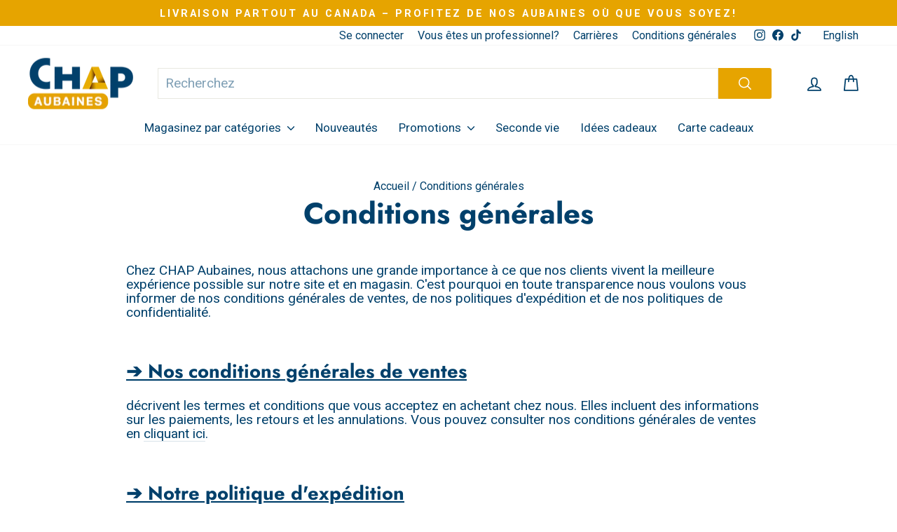

--- FILE ---
content_type: text/html; charset=utf-8
request_url: https://beauceaubaines.com/pages/conditions-generales
body_size: 50037
content:
<!doctype html>
<html class="no-js" lang="fr" dir="ltr">
<head>
	<script id="pandectes-rules">   /* PANDECTES-GDPR: DO NOT MODIFY AUTO GENERATED CODE OF THIS SCRIPT */      window.PandectesSettings = {"store":{"id":47701295259,"plan":"plus","theme":"aubaine-chap-alliance/main","primaryLocale":"fr","adminMode":false,"headless":false,"storefrontRootDomain":"","checkoutRootDomain":"","storefrontAccessToken":""},"tsPublished":1759164639,"declaration":{"showPurpose":false,"showProvider":false,"declIntroText":"Nous utilisons des cookies pour optimiser les fonctionnalités du site Web, analyser les performances et vous offrir une expérience personnalisée. Certains cookies sont indispensables au bon fonctionnement et au bon fonctionnement du site Web. Ces cookies ne peuvent pas être désactivés. Dans cette fenêtre, vous pouvez gérer vos préférences en matière de cookies.","showDateGenerated":true},"language":{"unpublished":[],"languageMode":"Multilingual","fallbackLanguage":"fr","languageDetection":"locale","languagesSupported":["en"]},"texts":{"managed":{"headerText":{"en":"We respect your privacy","fr":"Nous respectons votre vie privée"},"consentText":{"en":"With your permission, we can use cookies to personalize our content and thus make your browsing experience easier and better. By clicking 'Accept,' you consent to this usage.","fr":"Avec votre permission, nous pouvons utiliser des cookies pour personnaliser nos contenus et d’ainsi faciliter et améliorer votre expérience de navigation. En cliquant sur « Accepter », vous consentez à cette utilisation."},"linkText":{"en":"Privacy policy","fr":"Politique de confidentialité"},"imprintText":{"en":"Imprint","fr":"Imprimer"},"googleLinkText":{"en":"Google's Privacy Terms","fr":"Conditions de confidentialité de Google"},"allowButtonText":{"en":"Accept","fr":"Accepter"},"denyButtonText":{"en":"Decline","fr":"Déclin"},"dismissButtonText":{"en":"Ok","fr":"D'accord"},"leaveSiteButtonText":{"en":"Leave this site","fr":"Quitter ce site"},"preferencesButtonText":{"en":"Preferences","fr":"Préférences"},"cookiePolicyText":{"en":"Cookie policy","fr":"Politique de cookies"},"preferencesPopupTitleText":{"en":"Manage consent preferences","fr":"Gérer les préférences de consentement"},"preferencesPopupIntroText":{"en":"We use cookies to optimize website functionality, analyze the performance, and provide personalized experience to you. Some cookies are essential to make the website operate and function correctly. Those cookies cannot be disabled. In this window you can manage your preference of cookies.","fr":"Nous utilisons des cookies pour optimiser les fonctionnalités du site Web, analyser les performances et vous offrir une expérience personnalisée. Certains cookies sont indispensables au bon fonctionnement et au bon fonctionnement du site. Ces cookies ne peuvent pas être désactivés. Dans cette fenêtre, vous pouvez gérer votre préférence de cookies."},"preferencesPopupSaveButtonText":{"en":"Save preferences","fr":"Enregistrer les préférences"},"preferencesPopupCloseButtonText":{"en":"Close","fr":"Fermer"},"preferencesPopupAcceptAllButtonText":{"en":"Accept all","fr":"Accepter tout"},"preferencesPopupRejectAllButtonText":{"en":"Reject all","fr":"Refuser tout"},"cookiesDetailsText":{"en":"Cookies details","fr":"Détails des cookies"},"preferencesPopupAlwaysAllowedText":{"en":"Always allowed","fr":"Toujours activé"},"accessSectionParagraphText":{"en":"You have the right to request access to your data at any time.","fr":"Vous avez le droit de pouvoir accéder à vos données à tout moment."},"accessSectionTitleText":{"en":"Data portability","fr":"Portabilité des données"},"accessSectionAccountInfoActionText":{"en":"Personal data","fr":"Données personnelles"},"accessSectionDownloadReportActionText":{"en":"Request export","fr":"Tout télécharger"},"accessSectionGDPRRequestsActionText":{"en":"Data subject requests","fr":"Demandes des personnes concernées"},"accessSectionOrdersRecordsActionText":{"en":"Orders","fr":"Ordres"},"rectificationSectionParagraphText":{"en":"You have the right to request your data to be updated whenever you think it is appropriate.","fr":"Vous avez le droit de demander la mise à jour de vos données chaque fois que vous le jugez approprié."},"rectificationSectionTitleText":{"en":"Data Rectification","fr":"Rectification des données"},"rectificationCommentPlaceholder":{"en":"Describe what you want to be updated","fr":"Décrivez ce que vous souhaitez mettre à jour"},"rectificationCommentValidationError":{"en":"Comment is required","fr":"Un commentaire est requis"},"rectificationSectionEditAccountActionText":{"en":"Request an update","fr":"Demander une mise à jour"},"erasureSectionTitleText":{"en":"Right to be forgotten","fr":"Droit à l'oubli"},"erasureSectionParagraphText":{"en":"You have the right to ask all your data to be erased. After that, you will no longer be able to access your account.","fr":"Vous avez le droit de demander que toutes vos données soient effacées. Après cela, vous ne pourrez plus accéder à votre compte."},"erasureSectionRequestDeletionActionText":{"en":"Request personal data deletion","fr":"Demander la suppression des données personnelles"},"consentDate":{"en":"Consent date","fr":"Date de consentement"},"consentId":{"en":"Consent ID","fr":"ID de consentement"},"consentSectionChangeConsentActionText":{"en":"Change consent preference","fr":"Modifier la préférence de consentement"},"consentSectionConsentedText":{"en":"You consented to the cookies policy of this website on","fr":"Vous avez consenti à la politique de cookies de ce site Web sur"},"consentSectionNoConsentText":{"en":"You have not consented to the cookies policy of this website.","fr":"Vous n'avez pas consenti à la politique de cookies de ce site Web."},"consentSectionTitleText":{"en":"Your cookie consent","fr":"Votre consentement aux cookies"},"consentStatus":{"en":"Consent preference","fr":"Préférence de consentement"},"confirmationFailureMessage":{"en":"Your request was not verified. Please try again and if problem persists, contact store owner for assistance","fr":"Votre demande n'a pas été vérifiée. Veuillez réessayer et si le problème persiste, contactez le propriétaire du magasin pour obtenir de l'aide"},"confirmationFailureTitle":{"en":"A problem occurred","fr":"Un problème est survenu"},"confirmationSuccessMessage":{"en":"We will soon get back to you as to your request.","fr":"Nous reviendrons rapidement vers vous quant à votre demande."},"confirmationSuccessTitle":{"en":"Your request is verified","fr":"Votre demande est vérifiée"},"guestsSupportEmailFailureMessage":{"en":"Your request was not submitted. Please try again and if problem persists, contact store owner for assistance.","fr":"Votre demande n'a pas été soumise. Veuillez réessayer et si le problème persiste, contactez le propriétaire du magasin pour obtenir de l'aide."},"guestsSupportEmailFailureTitle":{"en":"A problem occurred","fr":"Un problème est survenu"},"guestsSupportEmailPlaceholder":{"en":"E-mail address","fr":"Adresse e-mail"},"guestsSupportEmailSuccessMessage":{"en":"If you are registered as a customer of this store, you will soon receive an email with instructions on how to proceed.","fr":"Si vous êtes inscrit en tant que client de ce magasin, vous recevrez bientôt un e-mail avec des instructions sur la marche à suivre."},"guestsSupportEmailSuccessTitle":{"en":"Thank you for your request","fr":"Merci pour votre requête"},"guestsSupportEmailValidationError":{"en":"Email is not valid","fr":"L'email n'est pas valide"},"guestsSupportInfoText":{"en":"Please login with your customer account to further proceed.","fr":"Veuillez vous connecter avec votre compte client pour continuer."},"submitButton":{"en":"Submit","fr":"Soumettre"},"submittingButton":{"en":"Submitting...","fr":"Soumission..."},"cancelButton":{"en":"Cancel","fr":"Annuler"},"declIntroText":{"en":"We use cookies to optimize website functionality, analyze the performance, and provide personalized experience to you. Some cookies are essential to make the website operate and function correctly. Those cookies cannot be disabled. In this window you can manage your preference of cookies.","fr":"Nous utilisons des cookies pour optimiser les fonctionnalités du site Web, analyser les performances et vous offrir une expérience personnalisée. Certains cookies sont indispensables au bon fonctionnement et au bon fonctionnement du site Web. Ces cookies ne peuvent pas être désactivés. Dans cette fenêtre, vous pouvez gérer vos préférences en matière de cookies."},"declName":{"en":"Name","fr":"Nom"},"declPurpose":{"en":"Purpose","fr":"But"},"declType":{"en":"Type","fr":"Type"},"declRetention":{"en":"Retention","fr":"Rétention"},"declProvider":{"en":"Provider","fr":"Fournisseur"},"declFirstParty":{"en":"First-party","fr":"Première partie"},"declThirdParty":{"en":"Third-party","fr":"Tierce partie"},"declSeconds":{"en":"seconds","fr":"secondes"},"declMinutes":{"en":"minutes","fr":"minutes"},"declHours":{"en":"hours","fr":"heures"},"declDays":{"en":"days","fr":"jours"},"declWeeks":{"en":"week(s)","fr":"semaine(s)"},"declMonths":{"en":"months","fr":"mois"},"declYears":{"en":"years","fr":"années"},"declSession":{"en":"Session","fr":"Session"},"declDomain":{"en":"Domain","fr":"Domaine"},"declPath":{"en":"Path","fr":"Chemin"}},"categories":{"strictlyNecessaryCookiesTitleText":{"en":"Strictly necessary cookies","fr":"Cookies strictement nécessaires"},"strictlyNecessaryCookiesDescriptionText":{"en":"These cookies are essential in order to enable you to move around the website and use its features, such as accessing secure areas of the website. The website cannot function properly without these cookies.","fr":"Ces cookies sont essentiels pour vous permettre de vous déplacer sur le site Web et d'utiliser ses fonctionnalités, telles que l'accès aux zones sécurisées du site Web. Le site Web ne peut pas fonctionner correctement sans ces cookies."},"functionalityCookiesTitleText":{"en":"Functional cookies","fr":"Cookies fonctionnels"},"functionalityCookiesDescriptionText":{"en":"These cookies enable the site to provide enhanced functionality and personalisation. They may be set by us or by third party providers whose services we have added to our pages. If you do not allow these cookies then some or all of these services may not function properly.","fr":"Ces cookies permettent au site de fournir des fonctionnalités et une personnalisation améliorées. Ils peuvent être définis par nous ou par des fournisseurs tiers dont nous avons ajouté les services à nos pages. Si vous n'autorisez pas ces cookies, certains ou tous ces services peuvent ne pas fonctionner correctement."},"performanceCookiesTitleText":{"en":"Performance cookies","fr":"Cookies de performances"},"performanceCookiesDescriptionText":{"en":"These cookies enable us to monitor and improve the performance of our website. For example, they allow us to count visits, identify traffic sources and see which parts of the site are most popular.","fr":"Ces cookies nous permettent de surveiller et d'améliorer les performances de notre site Web. Par exemple, ils nous permettent de compter les visites, d'identifier les sources de trafic et de voir quelles parties du site sont les plus populaires."},"targetingCookiesTitleText":{"en":"Targeting cookies","fr":"Ciblage des cookies"},"targetingCookiesDescriptionText":{"en":"These cookies may be set through our site by our advertising partners. They may be used by those companies to build a profile of your interests and show you relevant adverts on other sites.    They do not store directly personal information, but are based on uniquely identifying your browser and internet device. If you do not allow these cookies, you will experience less targeted advertising.","fr":"Ces cookies peuvent être installés via notre site par nos partenaires publicitaires. Ils peuvent être utilisés par ces sociétés pour établir un profil de vos intérêts et vous montrer des publicités pertinentes sur d'autres sites. Ils ne stockent pas directement d'informations personnelles, mais sont basés sur l'identification unique de votre navigateur et de votre appareil Internet. Si vous n'autorisez pas ces cookies, vous bénéficierez d'une publicité moins ciblée."},"unclassifiedCookiesTitleText":{"en":"Unclassified cookies","fr":"Cookies non classés"},"unclassifiedCookiesDescriptionText":{"en":"Unclassified cookies are cookies that we are in the process of classifying, together with the providers of individual cookies.","fr":"Les cookies non classés sont des cookies que nous sommes en train de classer avec les fournisseurs de cookies individuels."}},"auto":{}},"library":{"previewMode":false,"fadeInTimeout":0,"defaultBlocked":0,"showLink":true,"showImprintLink":false,"showGoogleLink":false,"enabled":true,"cookie":{"expiryDays":365,"secure":true,"domain":""},"dismissOnScroll":false,"dismissOnWindowClick":false,"dismissOnTimeout":false,"palette":{"popup":{"background":"#00406B","backgroundForCalculations":{"a":1,"b":107,"g":64,"r":0},"text":"#FFFFFF"},"button":{"background":"#FFFFFF","backgroundForCalculations":{"a":1,"b":255,"g":255,"r":255},"text":"#00406B","textForCalculation":{"a":1,"b":107,"g":64,"r":0},"border":"transparent"}},"content":{"href":"https://aubaine-chap-alliance.myshopify.com/policies/privacy-policy","imprintHref":"/","close":"&#10005;","target":"","logo":""},"window":"<div role=\"dialog\" aria-label=\"{{header}}\" aria-describedby=\"cookieconsent:desc\" id=\"pandectes-banner\" class=\"cc-window-wrapper cc-bottom-wrapper\"><div class=\"pd-cookie-banner-window cc-window {{classes}}\"><!--googleoff: all-->{{children}}<!--googleon: all--></div></div>","compliance":{"custom":"<div class=\"cc-compliance cc-highlight\">{{preferences}}{{allow}}</div>"},"type":"custom","layouts":{"basic":"{{messagelink}}{{compliance}}{{close}}"},"position":"bottom","theme":"classic","revokable":false,"animateRevokable":false,"revokableReset":false,"revokableLogoUrl":"https://cdn.shopify.com/s/files/1/0477/0129/5259/t/25/assets/pandectes-reopen-logo.png?v=1702514477","revokablePlacement":"bottom-left","revokableMarginHorizontal":15,"revokableMarginVertical":15,"static":false,"autoAttach":true,"hasTransition":true,"blacklistPage":[""],"elements":{"close":"<button aria-label=\"Fermer\" type=\"button\" class=\"cc-close\">{{close}}</button>","dismiss":"<button type=\"button\" class=\"cc-btn cc-btn-decision cc-dismiss\">{{dismiss}}</button>","allow":"<button type=\"button\" class=\"cc-btn cc-btn-decision cc-allow\">{{allow}}</button>","deny":"<button type=\"button\" class=\"cc-btn cc-btn-decision cc-deny\">{{deny}}</button>","preferences":"<button type=\"button\" class=\"cc-btn cc-settings\" onclick=\"Pandectes.fn.openPreferences()\">{{preferences}}</button>"}},"geolocation":{"brOnly":false,"caOnly":false,"chOnly":false,"euOnly":false,"jpOnly":false,"thOnly":false,"canadaOnly":false,"canadaLaw25":false,"canadaPipeda":false,"globalVisibility":true},"dsr":{"guestsSupport":false,"accessSectionDownloadReportAuto":false},"banner":{"resetTs":1699902767,"extraCss":"        .cc-banner-logo {max-width: 24em!important;}    @media(min-width: 768px) {.cc-window.cc-floating{max-width: 24em!important;width: 24em!important;}}    .cc-message, .pd-cookie-banner-window .cc-header, .cc-logo {text-align: left}    .cc-window-wrapper{z-index: 2147483647;}    .cc-window{z-index: 2147483647;font-size: 14px!important;font-family: inherit;}    .pd-cookie-banner-window .cc-header{font-size: 14px!important;font-family: inherit;}    .pd-cp-ui{font-family: inherit; background-color: #00406B;color:#FFFFFF;}    button.pd-cp-btn, a.pd-cp-btn{background-color:#FFFFFF;color:#00406B!important;}    input + .pd-cp-preferences-slider{background-color: rgba(255, 255, 255, 0.3)}    .pd-cp-scrolling-section::-webkit-scrollbar{background-color: rgba(255, 255, 255, 0.3)}    input:checked + .pd-cp-preferences-slider{background-color: rgba(255, 255, 255, 1)}    .pd-cp-scrolling-section::-webkit-scrollbar-thumb {background-color: rgba(255, 255, 255, 1)}    .pd-cp-ui-close{color:#FFFFFF;}    .pd-cp-preferences-slider:before{background-color: #00406B}    .pd-cp-title:before {border-color: #FFFFFF!important}    .pd-cp-preferences-slider{background-color:#FFFFFF}    .pd-cp-toggle{color:#FFFFFF!important}    @media(max-width:699px) {.pd-cp-ui-close-top svg {fill: #FFFFFF}}    .pd-cp-toggle:hover,.pd-cp-toggle:visited,.pd-cp-toggle:active{color:#FFFFFF!important}    .pd-cookie-banner-window {box-shadow: 0 0 18px rgb(0 0 0 / 20%);}  ","customJavascript":{},"showPoweredBy":false,"logoHeight":40,"hybridStrict":false,"cookiesBlockedByDefault":"0","isActive":true,"implicitSavePreferences":false,"cookieIcon":false,"blockBots":false,"showCookiesDetails":true,"hasTransition":true,"blockingPage":false,"showOnlyLandingPage":false,"leaveSiteUrl":"https://www.google.com","linkRespectStoreLang":false},"cookies":{"0":[{"name":"secure_customer_sig","type":"http","domain":"www.chapaubaines.com","path":"/","provider":"Shopify","firstParty":true,"retention":"1 day(s)","session":false,"expires":1,"unit":"declDays","purpose":{"en":"Used to identify a user after they sign into a shop as a customer so they do not need to log in again.","fr":"Utilisé en relation avec la connexion client."}},{"name":"localization","type":"http","domain":"www.chapaubaines.com","path":"/","provider":"Shopify","firstParty":true,"retention":"1 day(s)","session":false,"expires":1,"unit":"declDays","purpose":{"en":"Used to localize the cart to the correct country.","fr":"Localisation de boutique Shopify"}},{"name":"cart_currency","type":"http","domain":"www.chapaubaines.com","path":"/","provider":"Shopify","firstParty":true,"retention":"1 day(s)","session":false,"expires":1,"unit":"declDays","purpose":{"en":"Used after a checkout is completed to initialize a new empty cart with the same currency as the one just used.","fr":"Le cookie est nécessaire pour la fonction de paiement et de paiement sécurisé sur le site Web. Cette fonction est fournie par shopify.com."}},{"name":"shopify_pay_redirect","type":"http","domain":"www.chapaubaines.com","path":"/","provider":"Shopify","firstParty":true,"retention":"1 day(s)","session":false,"expires":1,"unit":"declDays","purpose":{"en":"Used to accelerate the checkout process when the buyer has a Shop Pay account.","fr":"Le cookie est nécessaire pour la fonction de paiement et de paiement sécurisé sur le site Web. Cette fonction est fournie par shopify.com."}},{"name":"keep_alive","type":"http","domain":"www.chapaubaines.com","path":"/","provider":"Shopify","firstParty":true,"retention":"1 day(s)","session":false,"expires":1,"unit":"declDays","purpose":{"en":"Used when international domain redirection is enabled to determine if a request is the first one of a session.","fr":"Utilisé en relation avec la localisation de l'acheteur."}},{"name":"_tracking_consent","type":"http","domain":".chapaubaines.com","path":"/","provider":"Shopify","firstParty":false,"retention":"1 day(s)","session":false,"expires":1,"unit":"declDays","purpose":{"en":"Used to store a user's preferences if a merchant has set up privacy rules in the visitor's region.","fr":"Préférences de suivi."}},{"name":"_cmp_a","type":"http","domain":".chapaubaines.com","path":"/","provider":"Shopify","firstParty":false,"retention":"1 day(s)","session":false,"expires":1,"unit":"declDays","purpose":{"en":"Used for managing customer privacy settings.","fr":"Utilisé pour gérer les paramètres de confidentialité des clients."}},{"name":"_secure_session_id","type":"http","domain":"www.chapaubaines.com","path":"/","provider":"Shopify","firstParty":true,"retention":"1 day(s)","session":false,"expires":1,"unit":"declDays","purpose":{"fr":"Utilisé en relation avec la navigation dans une vitrine."}},{"name":"cookietest","type":"http","domain":"www.chapaubaines.com","path":"/","provider":"Shopify","firstParty":true,"retention":"Session","session":true,"expires":1,"unit":"declDays","purpose":{"fr":"Used to ensure our systems are working correctly."}},{"name":"wpm-domain-test","type":"http","domain":"com","path":"/","provider":"Shopify","firstParty":false,"retention":"Session","session":true,"expires":1,"unit":"declDays","purpose":{"en":"Used to test Shopify's Web Pixel Manager with the domain to make sure everything is working correctly.\t","fr":""}}],"1":[{"name":"baMet_visit","type":"http","domain":"www.chapaubaines.com","path":"/","provider":"Boosterapps","firstParty":true,"retention":"1 day(s)","session":false,"expires":1,"unit":"declDays","purpose":{"en":"Used by Boosterapps","fr":"Utilisé par Boosterapps"}},{"name":"baMet_baEvs","type":"http","domain":"www.chapaubaines.com","path":"/","provider":"Boosterapps","firstParty":true,"retention":"1 day(s)","session":false,"expires":1,"unit":"declDays","purpose":{"en":"Used by Boosterapps","fr":"Utilisé par Boosterapps"}},{"name":"_pinterest_ct_ua","type":"http","domain":".ct.pinterest.com","path":"/","provider":"Pinterest","firstParty":false,"retention":"1 day(s)","session":false,"expires":1,"unit":"declDays","purpose":{"en":"Used to group actions across pages.","fr":"Utilisé pour regrouper des actions sur plusieurs pages."}}],"2":[{"name":"_shopify_s","type":"http","domain":".chapaubaines.com","path":"/","provider":"Shopify","firstParty":false,"retention":"1 day(s)","session":false,"expires":1,"unit":"declDays","purpose":{"en":"Used to identify a given browser session/shop combination. Duration is 30 minute rolling expiry of last use.","fr":"Analyses Shopify."}},{"name":"_shopify_sa_t","type":"http","domain":".chapaubaines.com","path":"/","provider":"Shopify","firstParty":false,"retention":"1 day(s)","session":false,"expires":1,"unit":"declDays","purpose":{"en":"Capture the landing page of visitor when they come from other sites to support marketing analytics.","fr":"Analyses Shopify relatives au marketing et aux références."}},{"name":"_shopify_sa_p","type":"http","domain":".chapaubaines.com","path":"/","provider":"Shopify","firstParty":false,"retention":"1 day(s)","session":false,"expires":1,"unit":"declDays","purpose":{"en":"Capture the landing page of visitor when they come from other sites to support marketing analytics.","fr":"Analyses Shopify relatives au marketing et aux références."}},{"name":"_orig_referrer","type":"http","domain":".chapaubaines.com","path":"/","provider":"Shopify","firstParty":false,"retention":"1 day(s)","session":false,"expires":1,"unit":"declDays","purpose":{"en":"Allows merchant to identify where people are visiting them from.","fr":"Suit les pages de destination."}},{"name":"_shopify_y","type":"http","domain":".chapaubaines.com","path":"/","provider":"Shopify","firstParty":false,"retention":"1 day(s)","session":false,"expires":1,"unit":"declDays","purpose":{"en":"Shopify analytics.","fr":"Analyses Shopify."}},{"name":"_landing_page","type":"http","domain":".chapaubaines.com","path":"/","provider":"Shopify","firstParty":false,"retention":"1 day(s)","session":false,"expires":1,"unit":"declDays","purpose":{"en":"Capture the landing page of visitor when they come from other sites.","fr":"Suit les pages de destination."}},{"name":"_ga","type":"http","domain":".chapaubaines.com","path":"/","provider":"Google","firstParty":false,"retention":"1 day(s)","session":false,"expires":1,"unit":"declDays","purpose":{"en":"Cookie is set by Google Analytics with unknown functionality","fr":"Le cookie est défini par Google Analytics avec une fonctionnalité inconnue"}},{"name":"_shopify_d","type":"http","domain":"com","path":"/","provider":"Shopify","firstParty":false,"retention":"Session","session":true,"expires":1,"unit":"declDays","purpose":{"fr":"Analyses Shopify."}},{"name":"_shopify_d","type":"http","domain":"chapaubaines.com","path":"/","provider":"Shopify","firstParty":false,"retention":"Session","session":true,"expires":1,"unit":"declDays","purpose":{"fr":"Analyses Shopify."}},{"name":"_ga_E8BXJ81Y42","type":"http","domain":".chapaubaines.com","path":"/","provider":"Google","firstParty":false,"retention":"1 day(s)","session":false,"expires":1,"unit":"declDays","purpose":{"fr":""}}],"4":[{"name":"__kla_id","type":"http","domain":"www.chapaubaines.com","path":"/","provider":"Klaviyo","firstParty":true,"retention":"1 day(s)","session":false,"expires":1,"unit":"declDays","purpose":{"en":"Tracks when someone clicks through a Klaviyo email to your website.","fr":"Suit quand quelqu'un clique sur un e-mail Klaviyo vers votre site Web."}},{"name":"_fbp","type":"http","domain":".chapaubaines.com","path":"/","provider":"Facebook","firstParty":false,"retention":"1 day(s)","session":false,"expires":1,"unit":"declDays","purpose":{"en":"Cookie is placed by Facebook to track visits across websites.","fr":"Le cookie est placé par Facebook pour suivre les visites sur les sites Web."}},{"name":"_pin_unauth","type":"http","domain":".chapaubaines.com","path":"/","provider":"Pinterest","firstParty":false,"retention":"1 day(s)","session":false,"expires":1,"unit":"declDays","purpose":{"en":"Used to group actions for users who cannot be identified by Pinterest.","fr":"Utilisé pour regrouper les actions des utilisateurs qui ne peuvent pas être identifiés par Pinterest."}}],"8":[{"name":"_pk_id.438.db49","type":"http","domain":".www.chapaubaines.com","path":"/","provider":"Unknown","firstParty":true,"retention":"1 day(s)","session":false,"expires":1,"unit":"declDays","purpose":{"fr":""}},{"name":"_pk_ses.438.db49","type":"http","domain":"www.chapaubaines.com","path":"/","provider":"Unknown","firstParty":true,"retention":"1 day(s)","session":false,"expires":1,"unit":"declDays","purpose":{"fr":""}},{"name":"mr_vid","type":"http","domain":".chapaubaines.com","path":"/","provider":"Unknown","firstParty":false,"retention":"1 day(s)","session":false,"expires":1,"unit":"declDays","purpose":{"fr":""}},{"name":"_heat_idv","type":"http","domain":".chapaubaines.com","path":"/","provider":"Unknown","firstParty":false,"retention":"1 day(s)","session":false,"expires":1,"unit":"declDays","purpose":{"fr":""}},{"name":"_heat_idl","type":"http","domain":".chapaubaines.com","path":"/","provider":"Unknown","firstParty":false,"retention":"1 day(s)","session":false,"expires":1,"unit":"declDays","purpose":{"fr":""}},{"name":"wpm-domain-test","type":"http","domain":"chapaubaines.com","path":"/","provider":"Unknown","firstParty":false,"retention":"Session","session":true,"expires":1,"unit":"declDays","purpose":{"en":"Used to test Shopify's Web Pixel Manager with the domain to make sure everything is working correctly.\t","fr":""}},{"name":"wpm-domain-test","type":"http","domain":"www.chapaubaines.com","path":"/","provider":"Unknown","firstParty":true,"retention":"Session","session":true,"expires":1,"unit":"declDays","purpose":{"en":"Used to test Shopify's Web Pixel Manager with the domain to make sure everything is working correctly.\t","fr":""}},{"name":"_pk_hsr.438.db49","type":"http","domain":"www.chapaubaines.com","path":"/","provider":"Unknown","firstParty":true,"retention":"1 day(s)","session":false,"expires":1,"unit":"declDays","purpose":{"fr":""}},{"name":"ar_debug","type":"http","domain":".pinterest.com","path":"/","provider":"Unknown","firstParty":false,"retention":"1 day(s)","session":false,"expires":1,"unit":"declDays","purpose":{"en":"Checks whether a technical debugger-cookie is present.","fr":""}}]},"blocker":{"isActive":false,"googleConsentMode":{"id":"","analyticsId":"","isActive":false,"adStorageCategory":4,"analyticsStorageCategory":2,"personalizationStorageCategory":1,"functionalityStorageCategory":1,"customEvent":true,"securityStorageCategory":0,"redactData":true,"urlPassthrough":false},"facebookPixel":{"id":"","isActive":false,"ldu":false},"microsoft":{},"rakuten":{"isActive":false,"cmp":false,"ccpa":false},"gpcIsActive":false,"clarity":{},"defaultBlocked":0,"patterns":{"whiteList":[],"blackList":{"1":[],"2":[],"4":[],"8":[]},"iframesWhiteList":[],"iframesBlackList":{"1":[],"2":[],"4":[],"8":[]},"beaconsWhiteList":[],"beaconsBlackList":{"1":[],"2":[],"4":[],"8":[]}}}}      !function(){"use strict";window.PandectesRules=window.PandectesRules||{},window.PandectesRules.manualBlacklist={1:[],2:[],4:[]},window.PandectesRules.blacklistedIFrames={1:[],2:[],4:[]},window.PandectesRules.blacklistedCss={1:[],2:[],4:[]},window.PandectesRules.blacklistedBeacons={1:[],2:[],4:[]};const e="javascript/blocked",t=["US-CA","US-VA","US-CT","US-UT","US-CO","US-MT","US-TX","US-OR","US-IA","US-NE","US-NH","US-DE","US-NJ","US-TN","US-MN"],n=["AT","BE","BG","HR","CY","CZ","DK","EE","FI","FR","DE","GR","HU","IE","IT","LV","LT","LU","MT","NL","PL","PT","RO","SK","SI","ES","SE","GB","LI","NO","IS"];function a(e){return new RegExp(e.replace(/[/\\.+?$()]/g,"\\$&").replace("*","(.*)"))}const o=(e,t="log")=>{new URLSearchParams(window.location.search).get("log")&&console[t](`PandectesRules: ${e}`)};function s(e){const t=document.createElement("script");t.async=!0,t.src=e,document.head.appendChild(t)}const r=window.PandectesRulesSettings||window.PandectesSettings,i=function(){if(void 0!==window.dataLayer&&Array.isArray(window.dataLayer)){if(window.dataLayer.some((e=>"pandectes_full_scan"===e.event)))return!0}return!1}(),c=((e="_pandectes_gdpr")=>{const t=("; "+document.cookie).split("; "+e+"=");let n;if(t.length<2)n={};else{const e=t.pop().split(";");n=window.atob(e.shift())}const a=(e=>{try{return JSON.parse(e)}catch(e){return!1}})(n);return!1!==a?a:n})(),{banner:{isActive:l},blocker:{defaultBlocked:d,patterns:u}}=r,g=c&&null!==c.preferences&&void 0!==c.preferences?c.preferences:null,p=i?0:l?null===g?d:g:0,f={1:!(1&p),2:!(2&p),4:!(4&p)},{blackList:h,whiteList:w,iframesBlackList:y,iframesWhiteList:m,beaconsBlackList:b,beaconsWhiteList:k}=u,_={blackList:[],whiteList:[],iframesBlackList:{1:[],2:[],4:[],8:[]},iframesWhiteList:[],beaconsBlackList:{1:[],2:[],4:[],8:[]},beaconsWhiteList:[]};[1,2,4].map((e=>{f[e]||(_.blackList.push(...h[e].length?h[e].map(a):[]),_.iframesBlackList[e]=y[e].length?y[e].map(a):[],_.beaconsBlackList[e]=b[e].length?b[e].map(a):[])})),_.whiteList=w.length?w.map(a):[],_.iframesWhiteList=m.length?m.map(a):[],_.beaconsWhiteList=k.length?k.map(a):[];const S={scripts:[],iframes:{1:[],2:[],4:[]},beacons:{1:[],2:[],4:[]},css:{1:[],2:[],4:[]}},L=(t,n)=>t&&(!n||n!==e)&&(!_.blackList||_.blackList.some((e=>e.test(t))))&&(!_.whiteList||_.whiteList.every((e=>!e.test(t)))),v=(e,t)=>{const n=_.iframesBlackList[t],a=_.iframesWhiteList;return e&&(!n||n.some((t=>t.test(e))))&&(!a||a.every((t=>!t.test(e))))},C=(e,t)=>{const n=_.beaconsBlackList[t],a=_.beaconsWhiteList;return e&&(!n||n.some((t=>t.test(e))))&&(!a||a.every((t=>!t.test(e))))},A=new MutationObserver((e=>{for(let t=0;t<e.length;t++){const{addedNodes:n}=e[t];for(let e=0;e<n.length;e++){const t=n[e],a=t.dataset&&t.dataset.cookiecategory;if(1===t.nodeType&&"LINK"===t.tagName){const e=t.dataset&&t.dataset.href;if(e&&a)switch(a){case"functionality":case"C0001":S.css[1].push(e);break;case"performance":case"C0002":S.css[2].push(e);break;case"targeting":case"C0003":S.css[4].push(e)}}}}}));var $=new MutationObserver((t=>{for(let n=0;n<t.length;n++){const{addedNodes:a}=t[n];for(let t=0;t<a.length;t++){const n=a[t],s=n.src||n.dataset&&n.dataset.src,r=n.dataset&&n.dataset.cookiecategory;if(1===n.nodeType&&"IFRAME"===n.tagName){if(s){let e=!1;v(s,1)||"functionality"===r||"C0001"===r?(e=!0,S.iframes[1].push(s)):v(s,2)||"performance"===r||"C0002"===r?(e=!0,S.iframes[2].push(s)):(v(s,4)||"targeting"===r||"C0003"===r)&&(e=!0,S.iframes[4].push(s)),e&&(n.removeAttribute("src"),n.setAttribute("data-src",s))}}else if(1===n.nodeType&&"IMG"===n.tagName){if(s){let e=!1;C(s,1)?(e=!0,S.beacons[1].push(s)):C(s,2)?(e=!0,S.beacons[2].push(s)):C(s,4)&&(e=!0,S.beacons[4].push(s)),e&&(n.removeAttribute("src"),n.setAttribute("data-src",s))}}else if(1===n.nodeType&&"SCRIPT"===n.tagName){const t=n.type;let a=!1;if(L(s,t)?(o(`rule blocked: ${s}`),a=!0):s&&r?o(`manually blocked @ ${r}: ${s}`):r&&o(`manually blocked @ ${r}: inline code`),a){S.scripts.push([n,t]),n.type=e;const a=function(t){n.getAttribute("type")===e&&t.preventDefault(),n.removeEventListener("beforescriptexecute",a)};n.addEventListener("beforescriptexecute",a),n.parentElement&&n.parentElement.removeChild(n)}}}}}));const P=document.createElement,E={src:Object.getOwnPropertyDescriptor(HTMLScriptElement.prototype,"src"),type:Object.getOwnPropertyDescriptor(HTMLScriptElement.prototype,"type")};window.PandectesRules.unblockCss=e=>{const t=S.css[e]||[];t.length&&o(`Unblocking CSS for ${e}`),t.forEach((e=>{const t=document.querySelector(`link[data-href^="${e}"]`);t.removeAttribute("data-href"),t.href=e})),S.css[e]=[]},window.PandectesRules.unblockIFrames=e=>{const t=S.iframes[e]||[];t.length&&o(`Unblocking IFrames for ${e}`),_.iframesBlackList[e]=[],t.forEach((e=>{const t=document.querySelector(`iframe[data-src^="${e}"]`);t.removeAttribute("data-src"),t.src=e})),S.iframes[e]=[]},window.PandectesRules.unblockBeacons=e=>{const t=S.beacons[e]||[];t.length&&o(`Unblocking Beacons for ${e}`),_.beaconsBlackList[e]=[],t.forEach((e=>{const t=document.querySelector(`img[data-src^="${e}"]`);t.removeAttribute("data-src"),t.src=e})),S.beacons[e]=[]},window.PandectesRules.unblockInlineScripts=function(e){const t=1===e?"functionality":2===e?"performance":"targeting",n=document.querySelectorAll(`script[type="javascript/blocked"][data-cookiecategory="${t}"]`);o(`unblockInlineScripts: ${n.length} in ${t}`),n.forEach((function(e){const t=document.createElement("script");t.type="text/javascript",e.hasAttribute("src")?t.src=e.getAttribute("src"):t.textContent=e.textContent,document.head.appendChild(t),e.parentNode.removeChild(e)}))},window.PandectesRules.unblockInlineCss=function(e){const t=1===e?"functionality":2===e?"performance":"targeting",n=document.querySelectorAll(`link[data-cookiecategory="${t}"]`);o(`unblockInlineCss: ${n.length} in ${t}`),n.forEach((function(e){e.href=e.getAttribute("data-href")}))},window.PandectesRules.unblock=function(e){e.length<1?(_.blackList=[],_.whiteList=[],_.iframesBlackList=[],_.iframesWhiteList=[]):(_.blackList&&(_.blackList=_.blackList.filter((t=>e.every((e=>"string"==typeof e?!t.test(e):e instanceof RegExp?t.toString()!==e.toString():void 0))))),_.whiteList&&(_.whiteList=[..._.whiteList,...e.map((e=>{if("string"==typeof e){const t=".*"+a(e)+".*";if(_.whiteList.every((e=>e.toString()!==t.toString())))return new RegExp(t)}else if(e instanceof RegExp&&_.whiteList.every((t=>t.toString()!==e.toString())))return e;return null})).filter(Boolean)]));let t=0;[...S.scripts].forEach((([e,n],a)=>{if(function(e){const t=e.getAttribute("src");return _.blackList&&_.blackList.every((e=>!e.test(t)))||_.whiteList&&_.whiteList.some((e=>e.test(t)))}(e)){const o=document.createElement("script");for(let t=0;t<e.attributes.length;t++){let n=e.attributes[t];"src"!==n.name&&"type"!==n.name&&o.setAttribute(n.name,e.attributes[t].value)}o.setAttribute("src",e.src),o.setAttribute("type",n||"application/javascript"),document.head.appendChild(o),S.scripts.splice(a-t,1),t++}})),0==_.blackList.length&&0===_.iframesBlackList[1].length&&0===_.iframesBlackList[2].length&&0===_.iframesBlackList[4].length&&0===_.beaconsBlackList[1].length&&0===_.beaconsBlackList[2].length&&0===_.beaconsBlackList[4].length&&(o("Disconnecting observers"),$.disconnect(),A.disconnect())};const{store:{adminMode:B,headless:T,storefrontRootDomain:R,checkoutRootDomain:I,storefrontAccessToken:O},banner:{isActive:N},blocker:U}=r,{defaultBlocked:D}=U;N&&function(e){if(window.Shopify&&window.Shopify.customerPrivacy)return void e();let t=null;window.Shopify&&window.Shopify.loadFeatures&&window.Shopify.trackingConsent?e():t=setInterval((()=>{window.Shopify&&window.Shopify.loadFeatures&&(clearInterval(t),window.Shopify.loadFeatures([{name:"consent-tracking-api",version:"0.1"}],(t=>{t?o("Shopify.customerPrivacy API - failed to load"):(o(`shouldShowBanner() -> ${window.Shopify.trackingConsent.shouldShowBanner()} | saleOfDataRegion() -> ${window.Shopify.trackingConsent.saleOfDataRegion()}`),e())})))}),10)}((()=>{!function(){const e=window.Shopify.trackingConsent;if(!1!==e.shouldShowBanner()||null!==g||7!==D)try{const t=B&&!(window.Shopify&&window.Shopify.AdminBarInjector);let n={preferences:!(1&p)||i||t,analytics:!(2&p)||i||t,marketing:!(4&p)||i||t};T&&(n.headlessStorefront=!0,n.storefrontRootDomain=R?.length?R:window.location.hostname,n.checkoutRootDomain=I?.length?I:`checkout.${window.location.hostname}`,n.storefrontAccessToken=O?.length?O:""),e.firstPartyMarketingAllowed()===n.marketing&&e.analyticsProcessingAllowed()===n.analytics&&e.preferencesProcessingAllowed()===n.preferences||e.setTrackingConsent(n,(function(e){e&&e.error?o("Shopify.customerPrivacy API - failed to setTrackingConsent"):o(`setTrackingConsent(${JSON.stringify(n)})`)}))}catch(e){o("Shopify.customerPrivacy API - exception")}}(),function(){if(T){const e=window.Shopify.trackingConsent,t=e.currentVisitorConsent();if(navigator.globalPrivacyControl&&""===t.sale_of_data){const t={sale_of_data:!1,headlessStorefront:!0};t.storefrontRootDomain=R?.length?R:window.location.hostname,t.checkoutRootDomain=I?.length?I:`checkout.${window.location.hostname}`,t.storefrontAccessToken=O?.length?O:"",e.setTrackingConsent(t,(function(e){e&&e.error?o(`Shopify.customerPrivacy API - failed to setTrackingConsent({${JSON.stringify(t)})`):o(`setTrackingConsent(${JSON.stringify(t)})`)}))}}}()}));const M="[Pandectes :: Google Consent Mode debug]:";function z(...e){const t=e[0],n=e[1],a=e[2];if("consent"!==t)return"config"===t?"config":void 0;const{ad_storage:o,ad_user_data:s,ad_personalization:r,functionality_storage:i,analytics_storage:c,personalization_storage:l,security_storage:d}=a,u={Command:t,Mode:n,ad_storage:o,ad_user_data:s,ad_personalization:r,functionality_storage:i,analytics_storage:c,personalization_storage:l,security_storage:d};return console.table(u),"default"===n&&("denied"===o&&"denied"===s&&"denied"===r&&"denied"===i&&"denied"===c&&"denied"===l||console.warn(`${M} all types in a "default" command should be set to "denied" except for security_storage that should be set to "granted"`)),n}let j=!1,x=!1;function q(e){e&&("default"===e?(j=!0,x&&console.warn(`${M} "default" command was sent but there was already an "update" command before it.`)):"update"===e?(x=!0,j||console.warn(`${M} "update" command was sent but there was no "default" command before it.`)):"config"===e&&(j||console.warn(`${M} a tag read consent state before a "default" command was sent.`)))}const{banner:{isActive:F,hybridStrict:W},geolocation:{caOnly:H=!1,euOnly:G=!1,brOnly:J=!1,jpOnly:V=!1,thOnly:K=!1,chOnly:Z=!1,zaOnly:Y=!1,canadaOnly:X=!1,globalVisibility:Q=!0},blocker:{defaultBlocked:ee=7,googleConsentMode:{isActive:te,onlyGtm:ne=!1,customEvent:ae,id:oe="",analyticsId:se="",adwordsId:re="",redactData:ie,urlPassthrough:ce,adStorageCategory:le,analyticsStorageCategory:de,functionalityStorageCategory:ue,personalizationStorageCategory:ge,securityStorageCategory:pe,dataLayerProperty:fe="dataLayer",waitForUpdate:he=0,useNativeChannel:we=!1,debugMode:ye=!1}}}=r;function me(){window[fe].push(arguments)}window[fe]=window[fe]||[];const be={hasInitialized:!1,useNativeChannel:!1,ads_data_redaction:!1,url_passthrough:!1,data_layer_property:"dataLayer",storage:{ad_storage:"granted",ad_user_data:"granted",ad_personalization:"granted",analytics_storage:"granted",functionality_storage:"granted",personalization_storage:"granted",security_storage:"granted"}};if(F&&te){ye&&(ke=fe||"dataLayer",window[ke].forEach((e=>{q(z(...e))})),window[ke].push=function(...e){return q(z(...e[0])),Array.prototype.push.apply(this,e)});const e=0===(ee&le)?"granted":"denied",a=0===(ee&de)?"granted":"denied",o=0===(ee&ue)?"granted":"denied",r=0===(ee&ge)?"granted":"denied",i=0===(ee&pe)?"granted":"denied";be.hasInitialized=!0,be.useNativeChannel=we,be.url_passthrough=ce,be.ads_data_redaction="denied"===e&&ie,be.storage.ad_storage=e,be.storage.ad_user_data=e,be.storage.ad_personalization=e,be.storage.analytics_storage=a,be.storage.functionality_storage=o,be.storage.personalization_storage=r,be.storage.security_storage=i,be.data_layer_property=fe||"dataLayer",me("set","developer_id.dMTZkMj",!0),be.ads_data_redaction&&me("set","ads_data_redaction",be.ads_data_redaction),be.url_passthrough&&me("set","url_passthrough",be.url_passthrough),function(){const e=p!==ee?{wait_for_update:he||500}:he?{wait_for_update:he}:{};Q&&!W?me("consent","default",{...be.storage,...e}):(me("consent","default",{...be.storage,...e,region:[...G||W?n:[],...H&&!W?t:[],...J&&!W?["BR"]:[],...V&&!W?["JP"]:[],...!1===X||W?[]:["CA"],...K&&!W?["TH"]:[],...Z&&!W?["CH"]:[],...Y&&!W?["ZA"]:[]]}),me("consent","default",{ad_storage:"granted",ad_user_data:"granted",ad_personalization:"granted",analytics_storage:"granted",functionality_storage:"granted",personalization_storage:"granted",security_storage:"granted",...e}));if(null!==g){const e=0===(p&le)?"granted":"denied",t=0===(p&de)?"granted":"denied",n=0===(p&ue)?"granted":"denied",a=0===(p&ge)?"granted":"denied",o=0===(p&pe)?"granted":"denied";be.storage.ad_storage=e,be.storage.ad_user_data=e,be.storage.ad_personalization=e,be.storage.analytics_storage=t,be.storage.functionality_storage=n,be.storage.personalization_storage=a,be.storage.security_storage=o,me("consent","update",be.storage)}me("js",new Date);const a="https://www.googletagmanager.com";if(oe.length){const e=oe.split(",");window[be.data_layer_property].push({"gtm.start":(new Date).getTime(),event:"gtm.js"});for(let t=0;t<e.length;t++){const n="dataLayer"!==be.data_layer_property?`&l=${be.data_layer_property}`:"";s(`${a}/gtm.js?id=${e[t].trim()}${n}`)}}if(se.length){const e=se.split(",");for(let t=0;t<e.length;t++){const n=e[t].trim();n.length&&(s(`${a}/gtag/js?id=${n}`),me("config",n,{send_page_view:!1}))}}if(re.length){const e=re.split(",");for(let t=0;t<e.length;t++){const n=e[t].trim();n.length&&(s(`${a}/gtag/js?id=${n}`),me("config",n,{allow_enhanced_conversions:!0}))}}}()}else if(ne){const e="https://www.googletagmanager.com";if(oe.length){const t=oe.split(",");for(let n=0;n<t.length;n++){const a="dataLayer"!==be.data_layer_property?`&l=${be.data_layer_property}`:"";s(`${e}/gtm.js?id=${t[n].trim()}${a}`)}}}var ke;const{blocker:{klaviyoIsActive:_e,googleConsentMode:{adStorageCategory:Se}}}=r;_e&&window.addEventListener("PandectesEvent_OnConsent",(function(e){const{preferences:t}=e.detail;if(null!=t){const e=0===(t&Se)?"granted":"denied";void 0!==window.klaviyo&&window.klaviyo.isIdentified()&&window.klaviyo.push(["identify",{ad_personalization:e,ad_user_data:e}])}}));const{banner:{revokableTrigger:Le}}=r;Le&&(window.onload=async()=>{for await(let e of((e,t=1e3,n=1e4)=>{const a=new WeakMap;return{async*[Symbol.asyncIterator](){const o=Date.now();for(;Date.now()-o<n;){const n=document.querySelectorAll(e);for(const e of n)a.has(e)||(a.set(e,!0),yield e);await new Promise((e=>setTimeout(e,t)))}}}})('a[href*="#reopenBanner"]'))e.onclick=e=>{e.preventDefault(),window.Pandectes.fn.revokeConsent()}});const{banner:{isActive:ve},blocker:{defaultBlocked:Ce=7,microsoft:{isActive:Ae,uetTags:$e,dataLayerProperty:Pe="uetq"},clarity:{isActive:Ee,id:Be}}}=r,Te={hasInitialized:!1,data_layer_property:"uetq",storage:{ad_storage:"granted"}};if(ve&&Ae){if(function(e,t,n){const a=new Date;a.setTime(a.getTime()+24*n*60*60*1e3);const o="expires="+a.toUTCString();document.cookie=`${e}=${t}; ${o}; path=/; secure; samesite=strict`}("_uetmsdns","0",365),$e.length){const e=$e.split(",");for(let t=0;t<e.length;t++)e[t].trim().length&&ze(e[t])}const e=4&Ce?"denied":"granted";if(Te.hasInitialized=!0,Te.storage.ad_storage=e,window[Pe]=window[Pe]||[],window[Pe].push("consent","default",Te.storage),null!==g){const e=4&p?"denied":"granted";Te.storage.ad_storage=e,window[Pe].push("consent","update",Te.storage)}}var Re,Ie,Oe,Ne,Ue,De,Me;function ze(e){const t=document.createElement("script");t.type="text/javascript",t.async=!0,t.src="//bat.bing.com/bat.js",t.onload=function(){const t={ti:e,cookieFlags:"SameSite=None;Secure"};t.q=window[Pe],window[Pe]=new UET(t),window[Pe].push("pageLoad")},document.head.appendChild(t)}Ee&&ve&&(Be.length&&(Re=window,Ie=document,Ne="script",Ue=Be,Re[Oe="clarity"]=Re[Oe]||function(){(Re[Oe].q=Re[Oe].q||[]).push(arguments)},(De=Ie.createElement(Ne)).async=1,De.src="https://www.clarity.ms/tag/"+Ue,(Me=Ie.getElementsByTagName(Ne)[0]).parentNode.insertBefore(De,Me)),window.addEventListener("PandectesEvent_OnConsent",(e=>{["new","revoke"].includes(e.detail?.consentType)&&"function"==typeof window.clarity&&(2&e.detail?.preferences?window.clarity("consent",!1):window.clarity("consent"))}))),window.PandectesRules.gcm=be;const{banner:{isActive:je},blocker:{isActive:xe}}=r;o(`Prefs: ${p} | Banner: ${je?"on":"off"} | Blocker: ${xe?"on":"off"}`);const qe=null===g&&/\/checkouts\//.test(window.location.pathname);0!==p&&!1===i&&xe&&!qe&&(o("Blocker will execute"),document.createElement=function(...t){if("script"!==t[0].toLowerCase())return P.bind?P.bind(document)(...t):P;const n=P.bind(document)(...t);try{Object.defineProperties(n,{src:{...E.src,set(t){L(t,n.type)&&E.type.set.call(this,e),E.src.set.call(this,t)}},type:{...E.type,get(){const t=E.type.get.call(this);return t===e||L(this.src,t)?null:t},set(t){const a=L(n.src,n.type)?e:t;E.type.set.call(this,a)}}}),n.setAttribute=function(t,a){if("type"===t){const t=L(n.src,n.type)?e:a;E.type.set.call(n,t)}else"src"===t?(L(a,n.type)&&E.type.set.call(n,e),E.src.set.call(n,a)):HTMLScriptElement.prototype.setAttribute.call(n,t,a)}}catch(e){console.warn("Yett: unable to prevent script execution for script src ",n.src,".\n",'A likely cause would be because you are using a third-party browser extension that monkey patches the "document.createElement" function.')}return n},$.observe(document.documentElement,{childList:!0,subtree:!0}),A.observe(document.documentElement,{childList:!0,subtree:!0}))}();
</script>
  <meta name="google-site-verification" content="iMWyJOAlPbyHQj6tZunAphmwD7QRBP7bxqH0O6Rv3b0" />
  <meta charset="utf-8">
  <meta http-equiv="X-UA-Compatible" content="IE=edge,chrome=1">
  <meta name="viewport" content="width=device-width,initial-scale=1">
  <meta name="theme-color" content="#e6a400">
  
  <link rel="preconnect" href="https://cdn.shopify.com" crossorigin>
  <link rel="preconnect" href="https://fonts.shopifycdn.com" crossorigin>
  <link rel="dns-prefetch" href="https://productreviews.shopifycdn.com">
  <link rel="dns-prefetch" href="https://ajax.googleapis.com">
  <link rel="dns-prefetch" href="https://maps.googleapis.com">
  <link rel="dns-prefetch" href="https://maps.gstatic.com">

  <!-- heatmap.com snippet -->
  <script>
    (function() {      
      var _heatmap_paq = window._heatmap_paq = window._heatmap_paq || [];
      var heatUrl = window.heatUrl = 'https://dashboard.heatmap.com/';
      function hLoadInitialScript(url) {
        var script = document.createElement('script'); script.type = 'text/javascript'; 
        script.src = url; script.async = false; script.defer = true; document.head.appendChild(script);
      }
      hLoadInitialScript(heatUrl+'preprocessor.min.js?sid=438');
      window.addEventListener('DOMContentLoaded', function (){	 
          if(typeof _heatmap_paq != 'object' || _heatmap_paq.length == 0) {     
            _heatmap_paq.push(['setTrackerUrl', heatUrl+'sttracker.php']);
            hLoadInitialScript(heatUrl+'heatmap-light.min.js?sid=438');
          } 
      });
    })();
  </script>
  <!-- End heatmap.com snippet Code -->

  <script>
    window.Shopify = window.Shopify || {theme: {id: 138546577644, role: 'main' } };
    window._template = {
        directory: "",
        name: "page",
        suffix: ""
    }
  </script><link rel="shortcut icon" href="//beauceaubaines.com/cdn/shop/files/ChapAubaine_Favicon_32x32.png?v=1614368024" type="image/png" /><title>Conditions générales
&ndash; CHAP Aubaines
</title>




<link href='https://www.chapaubaines.com/pages/conditions-generales' rel='canonical'><meta name="description" content="Chez CHAP Aubaines, nous attachons une grande importance à ce que nos clients vivent la meilleure expérience possible sur notre site et en magasin. C&#39;est pourquoi en toute transparence nous voulons vous informer de nos conditions générales de ventes, de nos politiques d&#39;expédition et de nos politiques de confidentialit"><meta property="og:site_name" content="CHAP Aubaines">
  <meta property="og:url" content="https://www.chapaubaines.com/pages/conditions-generales">
  <meta property="og:title" content="Conditions générales">
  <meta property="og:type" content="website">
  <meta property="og:description" content="Chez CHAP Aubaines, nous attachons une grande importance à ce que nos clients vivent la meilleure expérience possible sur notre site et en magasin. C&#39;est pourquoi en toute transparence nous voulons vous informer de nos conditions générales de ventes, de nos politiques d&#39;expédition et de nos politiques de confidentialit"><meta property="og:image" content="http://beauceaubaines.com/cdn/shop/files/Sans_titre_2.png?v=1623788148">
    <meta property="og:image:secure_url" content="https://beauceaubaines.com/cdn/shop/files/Sans_titre_2.png?v=1623788148">
    <meta property="og:image:width" content="1200">
    <meta property="og:image:height" content="630"><meta name="twitter:site" content="@">
  <meta name="twitter:card" content="summary_large_image">
  <meta name="twitter:title" content="Conditions générales">
  <meta name="twitter:description" content="Chez CHAP Aubaines, nous attachons une grande importance à ce que nos clients vivent la meilleure expérience possible sur notre site et en magasin. C&#39;est pourquoi en toute transparence nous voulons vous informer de nos conditions générales de ventes, de nos politiques d&#39;expédition et de nos politiques de confidentialit">
<style data-shopify>@font-face {
  font-family: Jost;
  font-weight: 700;
  font-style: normal;
  font-display: swap;
  src: url("//beauceaubaines.com/cdn/fonts/jost/jost_n7.921dc18c13fa0b0c94c5e2517ffe06139c3615a3.woff2") format("woff2"),
       url("//beauceaubaines.com/cdn/fonts/jost/jost_n7.cbfc16c98c1e195f46c536e775e4e959c5f2f22b.woff") format("woff");
}

  @font-face {
  font-family: Roboto;
  font-weight: 400;
  font-style: normal;
  font-display: swap;
  src: url("//beauceaubaines.com/cdn/fonts/roboto/roboto_n4.2019d890f07b1852f56ce63ba45b2db45d852cba.woff2") format("woff2"),
       url("//beauceaubaines.com/cdn/fonts/roboto/roboto_n4.238690e0007583582327135619c5f7971652fa9d.woff") format("woff");
}


  @font-face {
  font-family: Roboto;
  font-weight: 600;
  font-style: normal;
  font-display: swap;
  src: url("//beauceaubaines.com/cdn/fonts/roboto/roboto_n6.3d305d5382545b48404c304160aadee38c90ef9d.woff2") format("woff2"),
       url("//beauceaubaines.com/cdn/fonts/roboto/roboto_n6.bb37be020157f87e181e5489d5e9137ad60c47a2.woff") format("woff");
}

  @font-face {
  font-family: Roboto;
  font-weight: 400;
  font-style: italic;
  font-display: swap;
  src: url("//beauceaubaines.com/cdn/fonts/roboto/roboto_i4.57ce898ccda22ee84f49e6b57ae302250655e2d4.woff2") format("woff2"),
       url("//beauceaubaines.com/cdn/fonts/roboto/roboto_i4.b21f3bd061cbcb83b824ae8c7671a82587b264bf.woff") format("woff");
}

  @font-face {
  font-family: Roboto;
  font-weight: 600;
  font-style: italic;
  font-display: swap;
  src: url("//beauceaubaines.com/cdn/fonts/roboto/roboto_i6.ebd6b6733fb2b030d60cbf61316511a7ffd82fb3.woff2") format("woff2"),
       url("//beauceaubaines.com/cdn/fonts/roboto/roboto_i6.1363905a6d5249605bc5e0f859663ffe95ac3bed.woff") format("woff");
}

</style><link href="//beauceaubaines.com/cdn/shop/t/25/assets/theme.css?v=90213264166021454581763839103" rel="stylesheet" type="text/css" media="all" />
<style data-shopify>:root {
    --typeHeaderPrimary: Jost;
    --typeHeaderFallback: sans-serif;
    --typeHeaderSize: 42px;
    --typeHeaderWeight: 700;
    --typeHeaderLineHeight: 1;
    --typeHeaderSpacing: 0.0em;

    --typeBasePrimary:Roboto;
    --typeBaseFallback:sans-serif;
    --typeBaseSize: 19px;
    --typeBaseWeight: 400;
    --typeBaseSpacing: 0.0em;
    --typeBaseLineHeight: 1.1;
    --typeBaselineHeightMinus01: 1.0;

    --typeCollectionTitle: 19px;

    --iconWeight: 4px;
    --iconLinecaps: round;

    
        --buttonRadius: 3px;
    

    --colorGridOverlayOpacity: 0.2;
    }

    .placeholder-content {
    background-image: linear-gradient(100deg, #ffffff 40%, #f7f7f7 63%, #ffffff 79%);
    }</style><link href="//beauceaubaines.com/cdn/shop/t/25/assets/custom.css?v=65280799856349116841763839100" rel="stylesheet" type="text/css" media="all" />

  <script>
    document.documentElement.className = document.documentElement.className.replace('no-js', 'js');

    window.theme = window.theme || {};
    theme.routes = {
      home: "/",
      cart: "/cart.js",
      cartPage: "/cart",
      cartAdd: "/cart/add.js",
      cartChange: "/cart/change.js",
      search: "/search",
      predictiveSearch: "/search/suggest"
    };
    theme.strings = {
      soldOut: "Épuisé",
      unavailable: "Non disponible",
      lowStockLabel: "Stock faible",
      inStockLabel: "En stock",
      oneStockLabel: "Seulement [count] en stock",
      otherStockLabel: "Seulement [count] en stock",
      willNotShipUntil: "Sera expédié après [date]",
      willBeInStockAfter: "Sera en stock à compter de [date]",
      waitingForStock: "Inventaire sur le chemin",
      savePrice: "Épargnez [saved_amount]",
      cartEmpty: "Votre panier est vide.",
      cartTermsConfirmation: "Vous devez accepter les termes et conditions de vente pour vérifier",
      searchCollections: "Collections",
      searchPages: "Pages",
      searchArticles: "Des articles",
      productFrom: "À partir de ",
      maxQuantity: "Vous ne pouvez avoir que [quantity] de [title] dans votre panier.",
      magasineTag: "CUEILLETTE SEULEMENT",
      damagedTag: "Article imparfait",
      localTag: "LIVRAISON LOCALE",
      closeModal: "Fermer (Esc)"
    };
    theme.settings = {
      cartType: "drawer",
      isCustomerTemplate: false,
      moneyFormat: "{{amount_with_comma_separator}} $",
      saveType: "dollar",
      productImageSize: "square",
      productImageCover: false,
      predictiveSearch: false,
      predictiveSearchType: "product,article,page,collection",
      predictiveSearchVendor: false,
      predictiveSearchPrice: false,
      quickView: true,
      themeName: 'Impulse',
      themeVersion: "7.4.0"
    };
    
    

    window.GWPConfig = {
      enabled: false,
      variantId: null,
      threshold: 0,
      startDate: "",
      endDate: "",
      localStorageKey: 'gwp-dismissed'
    };
    console.log("🚀 ~ window.GWPConfig:", window.GWPConfig)
  </script>

    <script>window.performance && window.performance.mark && window.performance.mark('shopify.content_for_header.start');</script><meta id="shopify-digital-wallet" name="shopify-digital-wallet" content="/47701295259/digital_wallets/dialog">
<meta name="shopify-checkout-api-token" content="b432c2483f2f68248b10b161686e85fc">
<meta id="in-context-paypal-metadata" data-shop-id="47701295259" data-venmo-supported="false" data-environment="production" data-locale="fr_FR" data-paypal-v4="true" data-currency="CAD">
<link rel="alternate" hreflang="x-default" href="https://www.chapaubaines.com/pages/conditions-generales">
<link rel="alternate" hreflang="fr-CA" href="https://www.chapaubaines.com/pages/conditions-generales">
<link rel="alternate" hreflang="en-CA" href="https://www.chapaubaines.com/en/pages/terms-and-conditions">
<script async="async" src="/checkouts/internal/preloads.js?locale=fr-CA"></script>
<link rel="preconnect" href="https://shop.app" crossorigin="anonymous">
<script async="async" src="https://shop.app/checkouts/internal/preloads.js?locale=fr-CA&shop_id=47701295259" crossorigin="anonymous"></script>
<script id="apple-pay-shop-capabilities" type="application/json">{"shopId":47701295259,"countryCode":"CA","currencyCode":"CAD","merchantCapabilities":["supports3DS"],"merchantId":"gid:\/\/shopify\/Shop\/47701295259","merchantName":"CHAP Aubaines","requiredBillingContactFields":["postalAddress","email","phone"],"requiredShippingContactFields":["postalAddress","email","phone"],"shippingType":"shipping","supportedNetworks":["visa","masterCard","discover","interac"],"total":{"type":"pending","label":"CHAP Aubaines","amount":"1.00"},"shopifyPaymentsEnabled":true,"supportsSubscriptions":true}</script>
<script id="shopify-features" type="application/json">{"accessToken":"b432c2483f2f68248b10b161686e85fc","betas":["rich-media-storefront-analytics"],"domain":"beauceaubaines.com","predictiveSearch":true,"shopId":47701295259,"locale":"fr"}</script>
<script>var Shopify = Shopify || {};
Shopify.shop = "aubaine-chap-alliance.myshopify.com";
Shopify.locale = "fr";
Shopify.currency = {"active":"CAD","rate":"1.0"};
Shopify.country = "CA";
Shopify.theme = {"name":"aubaine-chap-alliance\/main","id":138546577644,"schema_name":"Impulse","schema_version":"7.4.0","theme_store_id":null,"role":"main"};
Shopify.theme.handle = "null";
Shopify.theme.style = {"id":null,"handle":null};
Shopify.cdnHost = "beauceaubaines.com/cdn";
Shopify.routes = Shopify.routes || {};
Shopify.routes.root = "/";</script>
<script type="module">!function(o){(o.Shopify=o.Shopify||{}).modules=!0}(window);</script>
<script>!function(o){function n(){var o=[];function n(){o.push(Array.prototype.slice.apply(arguments))}return n.q=o,n}var t=o.Shopify=o.Shopify||{};t.loadFeatures=n(),t.autoloadFeatures=n()}(window);</script>
<script>
  window.ShopifyPay = window.ShopifyPay || {};
  window.ShopifyPay.apiHost = "shop.app\/pay";
  window.ShopifyPay.redirectState = null;
</script>
<script id="shop-js-analytics" type="application/json">{"pageType":"page"}</script>
<script defer="defer" async type="module" src="//beauceaubaines.com/cdn/shopifycloud/shop-js/modules/v2/client.init-shop-cart-sync_XvpUV7qp.fr.esm.js"></script>
<script defer="defer" async type="module" src="//beauceaubaines.com/cdn/shopifycloud/shop-js/modules/v2/chunk.common_C2xzKNNs.esm.js"></script>
<script type="module">
  await import("//beauceaubaines.com/cdn/shopifycloud/shop-js/modules/v2/client.init-shop-cart-sync_XvpUV7qp.fr.esm.js");
await import("//beauceaubaines.com/cdn/shopifycloud/shop-js/modules/v2/chunk.common_C2xzKNNs.esm.js");

  window.Shopify.SignInWithShop?.initShopCartSync?.({"fedCMEnabled":true,"windoidEnabled":true});

</script>
<script>
  window.Shopify = window.Shopify || {};
  if (!window.Shopify.featureAssets) window.Shopify.featureAssets = {};
  window.Shopify.featureAssets['shop-js'] = {"shop-cart-sync":["modules/v2/client.shop-cart-sync_C66VAAYi.fr.esm.js","modules/v2/chunk.common_C2xzKNNs.esm.js"],"init-fed-cm":["modules/v2/client.init-fed-cm_By4eIqYa.fr.esm.js","modules/v2/chunk.common_C2xzKNNs.esm.js"],"shop-button":["modules/v2/client.shop-button_Bz0N9rYp.fr.esm.js","modules/v2/chunk.common_C2xzKNNs.esm.js"],"shop-cash-offers":["modules/v2/client.shop-cash-offers_B90ok608.fr.esm.js","modules/v2/chunk.common_C2xzKNNs.esm.js","modules/v2/chunk.modal_7MqWQJ87.esm.js"],"init-windoid":["modules/v2/client.init-windoid_CdJe_Ee3.fr.esm.js","modules/v2/chunk.common_C2xzKNNs.esm.js"],"shop-toast-manager":["modules/v2/client.shop-toast-manager_kCJHoUCw.fr.esm.js","modules/v2/chunk.common_C2xzKNNs.esm.js"],"init-shop-email-lookup-coordinator":["modules/v2/client.init-shop-email-lookup-coordinator_BPuRLqHy.fr.esm.js","modules/v2/chunk.common_C2xzKNNs.esm.js"],"init-shop-cart-sync":["modules/v2/client.init-shop-cart-sync_XvpUV7qp.fr.esm.js","modules/v2/chunk.common_C2xzKNNs.esm.js"],"avatar":["modules/v2/client.avatar_BTnouDA3.fr.esm.js"],"pay-button":["modules/v2/client.pay-button_CmFhG2BZ.fr.esm.js","modules/v2/chunk.common_C2xzKNNs.esm.js"],"init-customer-accounts":["modules/v2/client.init-customer-accounts_C5-IhKGM.fr.esm.js","modules/v2/client.shop-login-button_DrlPOW6Z.fr.esm.js","modules/v2/chunk.common_C2xzKNNs.esm.js","modules/v2/chunk.modal_7MqWQJ87.esm.js"],"init-shop-for-new-customer-accounts":["modules/v2/client.init-shop-for-new-customer-accounts_Cv1WqR1n.fr.esm.js","modules/v2/client.shop-login-button_DrlPOW6Z.fr.esm.js","modules/v2/chunk.common_C2xzKNNs.esm.js","modules/v2/chunk.modal_7MqWQJ87.esm.js"],"shop-login-button":["modules/v2/client.shop-login-button_DrlPOW6Z.fr.esm.js","modules/v2/chunk.common_C2xzKNNs.esm.js","modules/v2/chunk.modal_7MqWQJ87.esm.js"],"init-customer-accounts-sign-up":["modules/v2/client.init-customer-accounts-sign-up_Dqgdz3C3.fr.esm.js","modules/v2/client.shop-login-button_DrlPOW6Z.fr.esm.js","modules/v2/chunk.common_C2xzKNNs.esm.js","modules/v2/chunk.modal_7MqWQJ87.esm.js"],"shop-follow-button":["modules/v2/client.shop-follow-button_D7RRykwK.fr.esm.js","modules/v2/chunk.common_C2xzKNNs.esm.js","modules/v2/chunk.modal_7MqWQJ87.esm.js"],"checkout-modal":["modules/v2/client.checkout-modal_NILs_SXn.fr.esm.js","modules/v2/chunk.common_C2xzKNNs.esm.js","modules/v2/chunk.modal_7MqWQJ87.esm.js"],"lead-capture":["modules/v2/client.lead-capture_CSmE_fhP.fr.esm.js","modules/v2/chunk.common_C2xzKNNs.esm.js","modules/v2/chunk.modal_7MqWQJ87.esm.js"],"shop-login":["modules/v2/client.shop-login_CKcjyRl_.fr.esm.js","modules/v2/chunk.common_C2xzKNNs.esm.js","modules/v2/chunk.modal_7MqWQJ87.esm.js"],"payment-terms":["modules/v2/client.payment-terms_eoGasybT.fr.esm.js","modules/v2/chunk.common_C2xzKNNs.esm.js","modules/v2/chunk.modal_7MqWQJ87.esm.js"]};
</script>
<script>(function() {
  var isLoaded = false;
  function asyncLoad() {
    if (isLoaded) return;
    isLoaded = true;
    var urls = ["\/\/cdn.shopify.com\/proxy\/692e5c28651385f35c610fe21b721d807964234cfbba21e582d4769a3a770fa5\/s.pandect.es\/scripts\/pandectes-core.js?shop=aubaine-chap-alliance.myshopify.com\u0026sp-cache-control=cHVibGljLCBtYXgtYWdlPTkwMA"];
    for (var i = 0; i < urls.length; i++) {
      var s = document.createElement('script');
      s.type = 'text/javascript';
      s.async = true;
      s.src = urls[i];
      var x = document.getElementsByTagName('script')[0];
      x.parentNode.insertBefore(s, x);
    }
  };
  if(window.attachEvent) {
    window.attachEvent('onload', asyncLoad);
  } else {
    window.addEventListener('load', asyncLoad, false);
  }
})();</script>
<script id="__st">var __st={"a":47701295259,"offset":-18000,"reqid":"1f0959f8-b3c3-46cc-87b7-0364b6132f90-1768758582","pageurl":"beauceaubaines.com\/pages\/conditions-generales","s":"pages-103989805292","u":"519b87edfee9","p":"page","rtyp":"page","rid":103989805292};</script>
<script>window.ShopifyPaypalV4VisibilityTracking = true;</script>
<script id="captcha-bootstrap">!function(){'use strict';const t='contact',e='account',n='new_comment',o=[[t,t],['blogs',n],['comments',n],[t,'customer']],c=[[e,'customer_login'],[e,'guest_login'],[e,'recover_customer_password'],[e,'create_customer']],r=t=>t.map((([t,e])=>`form[action*='/${t}']:not([data-nocaptcha='true']) input[name='form_type'][value='${e}']`)).join(','),a=t=>()=>t?[...document.querySelectorAll(t)].map((t=>t.form)):[];function s(){const t=[...o],e=r(t);return a(e)}const i='password',u='form_key',d=['recaptcha-v3-token','g-recaptcha-response','h-captcha-response',i],f=()=>{try{return window.sessionStorage}catch{return}},m='__shopify_v',_=t=>t.elements[u];function p(t,e,n=!1){try{const o=window.sessionStorage,c=JSON.parse(o.getItem(e)),{data:r}=function(t){const{data:e,action:n}=t;return t[m]||n?{data:e,action:n}:{data:t,action:n}}(c);for(const[e,n]of Object.entries(r))t.elements[e]&&(t.elements[e].value=n);n&&o.removeItem(e)}catch(o){console.error('form repopulation failed',{error:o})}}const l='form_type',E='cptcha';function T(t){t.dataset[E]=!0}const w=window,h=w.document,L='Shopify',v='ce_forms',y='captcha';let A=!1;((t,e)=>{const n=(g='f06e6c50-85a8-45c8-87d0-21a2b65856fe',I='https://cdn.shopify.com/shopifycloud/storefront-forms-hcaptcha/ce_storefront_forms_captcha_hcaptcha.v1.5.2.iife.js',D={infoText:'Protégé par hCaptcha',privacyText:'Confidentialité',termsText:'Conditions'},(t,e,n)=>{const o=w[L][v],c=o.bindForm;if(c)return c(t,g,e,D).then(n);var r;o.q.push([[t,g,e,D],n]),r=I,A||(h.body.append(Object.assign(h.createElement('script'),{id:'captcha-provider',async:!0,src:r})),A=!0)});var g,I,D;w[L]=w[L]||{},w[L][v]=w[L][v]||{},w[L][v].q=[],w[L][y]=w[L][y]||{},w[L][y].protect=function(t,e){n(t,void 0,e),T(t)},Object.freeze(w[L][y]),function(t,e,n,w,h,L){const[v,y,A,g]=function(t,e,n){const i=e?o:[],u=t?c:[],d=[...i,...u],f=r(d),m=r(i),_=r(d.filter((([t,e])=>n.includes(e))));return[a(f),a(m),a(_),s()]}(w,h,L),I=t=>{const e=t.target;return e instanceof HTMLFormElement?e:e&&e.form},D=t=>v().includes(t);t.addEventListener('submit',(t=>{const e=I(t);if(!e)return;const n=D(e)&&!e.dataset.hcaptchaBound&&!e.dataset.recaptchaBound,o=_(e),c=g().includes(e)&&(!o||!o.value);(n||c)&&t.preventDefault(),c&&!n&&(function(t){try{if(!f())return;!function(t){const e=f();if(!e)return;const n=_(t);if(!n)return;const o=n.value;o&&e.removeItem(o)}(t);const e=Array.from(Array(32),(()=>Math.random().toString(36)[2])).join('');!function(t,e){_(t)||t.append(Object.assign(document.createElement('input'),{type:'hidden',name:u})),t.elements[u].value=e}(t,e),function(t,e){const n=f();if(!n)return;const o=[...t.querySelectorAll(`input[type='${i}']`)].map((({name:t})=>t)),c=[...d,...o],r={};for(const[a,s]of new FormData(t).entries())c.includes(a)||(r[a]=s);n.setItem(e,JSON.stringify({[m]:1,action:t.action,data:r}))}(t,e)}catch(e){console.error('failed to persist form',e)}}(e),e.submit())}));const S=(t,e)=>{t&&!t.dataset[E]&&(n(t,e.some((e=>e===t))),T(t))};for(const o of['focusin','change'])t.addEventListener(o,(t=>{const e=I(t);D(e)&&S(e,y())}));const B=e.get('form_key'),M=e.get(l),P=B&&M;t.addEventListener('DOMContentLoaded',(()=>{const t=y();if(P)for(const e of t)e.elements[l].value===M&&p(e,B);[...new Set([...A(),...v().filter((t=>'true'===t.dataset.shopifyCaptcha))])].forEach((e=>S(e,t)))}))}(h,new URLSearchParams(w.location.search),n,t,e,['guest_login'])})(!0,!0)}();</script>
<script integrity="sha256-4kQ18oKyAcykRKYeNunJcIwy7WH5gtpwJnB7kiuLZ1E=" data-source-attribution="shopify.loadfeatures" defer="defer" src="//beauceaubaines.com/cdn/shopifycloud/storefront/assets/storefront/load_feature-a0a9edcb.js" crossorigin="anonymous"></script>
<script crossorigin="anonymous" defer="defer" src="//beauceaubaines.com/cdn/shopifycloud/storefront/assets/shopify_pay/storefront-65b4c6d7.js?v=20250812"></script>
<script data-source-attribution="shopify.dynamic_checkout.dynamic.init">var Shopify=Shopify||{};Shopify.PaymentButton=Shopify.PaymentButton||{isStorefrontPortableWallets:!0,init:function(){window.Shopify.PaymentButton.init=function(){};var t=document.createElement("script");t.src="https://beauceaubaines.com/cdn/shopifycloud/portable-wallets/latest/portable-wallets.fr.js",t.type="module",document.head.appendChild(t)}};
</script>
<script data-source-attribution="shopify.dynamic_checkout.buyer_consent">
  function portableWalletsHideBuyerConsent(e){var t=document.getElementById("shopify-buyer-consent"),n=document.getElementById("shopify-subscription-policy-button");t&&n&&(t.classList.add("hidden"),t.setAttribute("aria-hidden","true"),n.removeEventListener("click",e))}function portableWalletsShowBuyerConsent(e){var t=document.getElementById("shopify-buyer-consent"),n=document.getElementById("shopify-subscription-policy-button");t&&n&&(t.classList.remove("hidden"),t.removeAttribute("aria-hidden"),n.addEventListener("click",e))}window.Shopify?.PaymentButton&&(window.Shopify.PaymentButton.hideBuyerConsent=portableWalletsHideBuyerConsent,window.Shopify.PaymentButton.showBuyerConsent=portableWalletsShowBuyerConsent);
</script>
<script data-source-attribution="shopify.dynamic_checkout.cart.bootstrap">document.addEventListener("DOMContentLoaded",(function(){function t(){return document.querySelector("shopify-accelerated-checkout-cart, shopify-accelerated-checkout")}if(t())Shopify.PaymentButton.init();else{new MutationObserver((function(e,n){t()&&(Shopify.PaymentButton.init(),n.disconnect())})).observe(document.body,{childList:!0,subtree:!0})}}));
</script>
<link id="shopify-accelerated-checkout-styles" rel="stylesheet" media="screen" href="https://beauceaubaines.com/cdn/shopifycloud/portable-wallets/latest/accelerated-checkout-backwards-compat.css" crossorigin="anonymous">
<style id="shopify-accelerated-checkout-cart">
        #shopify-buyer-consent {
  margin-top: 1em;
  display: inline-block;
  width: 100%;
}

#shopify-buyer-consent.hidden {
  display: none;
}

#shopify-subscription-policy-button {
  background: none;
  border: none;
  padding: 0;
  text-decoration: underline;
  font-size: inherit;
  cursor: pointer;
}

#shopify-subscription-policy-button::before {
  box-shadow: none;
}

      </style>

<script>window.performance && window.performance.mark && window.performance.mark('shopify.content_for_header.end');</script>

  <script src="//beauceaubaines.com/cdn/shop/t/25/assets/vendor-scripts-v11.js" defer="defer"></script><script src="//beauceaubaines.com/cdn/shop/t/25/assets/theme.js?v=96725086956782635501760375368" defer="defer"></script>

  <script>
    window.pickup_zipcodes = 'G7A,G6K,G6X,G6W,G6E,G0S,G5X,G5Y,G3K,G2G,G1Y,G1X,G1W,G2E,G2A,G2B,G2C,G3E,G2K,G1G,G2L,G1E,G1J,G1L,G1H,G1K,G1R,G1N,G1S,G1T,G1V,G1M,G1P,G3C'.split(',');
  </script>
  <script src="//beauceaubaines.com/cdn/shop/t/25/assets/product-tags-logic.js?v=16127731889051790711751498263" defer="defer"></script>

  <!--begin-boost-pfs-filter-css-->
  
<script>
  const allProductBadges = [];
  
  
    
    
    
  
  // Экспортируем все баджи как глобальную переменную
  window.allProductBadges = allProductBadges;
  
</script>


  <link rel="preload stylesheet" href="//beauceaubaines.com/cdn/shop/t/25/assets/boost-pfs-instant-search.css?v=147163646348114804871702514383" as="style"><link href="//beauceaubaines.com/cdn/shop/t/25/assets/boost-pfs-custom.css?v=48099722057625372541702514383" rel="stylesheet" type="text/css" media="all" />

<!--end-boost-pfs-filter-css-->


<meta name="google-site-verification" content="0XzNN-LSI2lpIzo6RDbU-WTmS38JvyivhHM5ubsu2F4" />
<meta name="google-site-verification" content="si7506LbOyhQPuaASjE1ITMQkupDmBrOpdmN1wMqeCM" />
<meta name="google-site-verification" content="P4C453Mo-3_yWKWptxx9NzTixyV3KWszK3-J_snAGxQ" />
<script type="text/javascript">
    (function(c,l,a,r,i,t,y){
        c[a]=c[a]||function(){(c[a].q=c[a].q||[]).push(arguments)};
        t=l.createElement(r);t.async=1;t.src="https://www.clarity.ms/tag/"+i;
        y=l.getElementsByTagName(r)[0];y.parentNode.insertBefore(t,y);
    })(window, document, "clarity", "script", "qq6pxsl4w6");
</script>
<!-- BEGIN app block: shopify://apps/klaviyo-email-marketing-sms/blocks/klaviyo-onsite-embed/2632fe16-c075-4321-a88b-50b567f42507 -->












  <script async src="https://static.klaviyo.com/onsite/js/VAZ6SS/klaviyo.js?company_id=VAZ6SS"></script>
  <script>!function(){if(!window.klaviyo){window._klOnsite=window._klOnsite||[];try{window.klaviyo=new Proxy({},{get:function(n,i){return"push"===i?function(){var n;(n=window._klOnsite).push.apply(n,arguments)}:function(){for(var n=arguments.length,o=new Array(n),w=0;w<n;w++)o[w]=arguments[w];var t="function"==typeof o[o.length-1]?o.pop():void 0,e=new Promise((function(n){window._klOnsite.push([i].concat(o,[function(i){t&&t(i),n(i)}]))}));return e}}})}catch(n){window.klaviyo=window.klaviyo||[],window.klaviyo.push=function(){var n;(n=window._klOnsite).push.apply(n,arguments)}}}}();</script>

  




  <script>
    window.klaviyoReviewsProductDesignMode = false
  </script>







<!-- END app block --><script src="https://cdn.shopify.com/extensions/019bc5da-5ba6-7e9a-9888-a6222a70d7c3/js-client-214/assets/pushowl-shopify.js" type="text/javascript" defer="defer"></script>
<link href="https://monorail-edge.shopifysvc.com" rel="dns-prefetch">
<script>(function(){if ("sendBeacon" in navigator && "performance" in window) {try {var session_token_from_headers = performance.getEntriesByType('navigation')[0].serverTiming.find(x => x.name == '_s').description;} catch {var session_token_from_headers = undefined;}var session_cookie_matches = document.cookie.match(/_shopify_s=([^;]*)/);var session_token_from_cookie = session_cookie_matches && session_cookie_matches.length === 2 ? session_cookie_matches[1] : "";var session_token = session_token_from_headers || session_token_from_cookie || "";function handle_abandonment_event(e) {var entries = performance.getEntries().filter(function(entry) {return /monorail-edge.shopifysvc.com/.test(entry.name);});if (!window.abandonment_tracked && entries.length === 0) {window.abandonment_tracked = true;var currentMs = Date.now();var navigation_start = performance.timing.navigationStart;var payload = {shop_id: 47701295259,url: window.location.href,navigation_start,duration: currentMs - navigation_start,session_token,page_type: "page"};window.navigator.sendBeacon("https://monorail-edge.shopifysvc.com/v1/produce", JSON.stringify({schema_id: "online_store_buyer_site_abandonment/1.1",payload: payload,metadata: {event_created_at_ms: currentMs,event_sent_at_ms: currentMs}}));}}window.addEventListener('pagehide', handle_abandonment_event);}}());</script>
<script id="web-pixels-manager-setup">(function e(e,d,r,n,o){if(void 0===o&&(o={}),!Boolean(null===(a=null===(i=window.Shopify)||void 0===i?void 0:i.analytics)||void 0===a?void 0:a.replayQueue)){var i,a;window.Shopify=window.Shopify||{};var t=window.Shopify;t.analytics=t.analytics||{};var s=t.analytics;s.replayQueue=[],s.publish=function(e,d,r){return s.replayQueue.push([e,d,r]),!0};try{self.performance.mark("wpm:start")}catch(e){}var l=function(){var e={modern:/Edge?\/(1{2}[4-9]|1[2-9]\d|[2-9]\d{2}|\d{4,})\.\d+(\.\d+|)|Firefox\/(1{2}[4-9]|1[2-9]\d|[2-9]\d{2}|\d{4,})\.\d+(\.\d+|)|Chrom(ium|e)\/(9{2}|\d{3,})\.\d+(\.\d+|)|(Maci|X1{2}).+ Version\/(15\.\d+|(1[6-9]|[2-9]\d|\d{3,})\.\d+)([,.]\d+|)( \(\w+\)|)( Mobile\/\w+|) Safari\/|Chrome.+OPR\/(9{2}|\d{3,})\.\d+\.\d+|(CPU[ +]OS|iPhone[ +]OS|CPU[ +]iPhone|CPU IPhone OS|CPU iPad OS)[ +]+(15[._]\d+|(1[6-9]|[2-9]\d|\d{3,})[._]\d+)([._]\d+|)|Android:?[ /-](13[3-9]|1[4-9]\d|[2-9]\d{2}|\d{4,})(\.\d+|)(\.\d+|)|Android.+Firefox\/(13[5-9]|1[4-9]\d|[2-9]\d{2}|\d{4,})\.\d+(\.\d+|)|Android.+Chrom(ium|e)\/(13[3-9]|1[4-9]\d|[2-9]\d{2}|\d{4,})\.\d+(\.\d+|)|SamsungBrowser\/([2-9]\d|\d{3,})\.\d+/,legacy:/Edge?\/(1[6-9]|[2-9]\d|\d{3,})\.\d+(\.\d+|)|Firefox\/(5[4-9]|[6-9]\d|\d{3,})\.\d+(\.\d+|)|Chrom(ium|e)\/(5[1-9]|[6-9]\d|\d{3,})\.\d+(\.\d+|)([\d.]+$|.*Safari\/(?![\d.]+ Edge\/[\d.]+$))|(Maci|X1{2}).+ Version\/(10\.\d+|(1[1-9]|[2-9]\d|\d{3,})\.\d+)([,.]\d+|)( \(\w+\)|)( Mobile\/\w+|) Safari\/|Chrome.+OPR\/(3[89]|[4-9]\d|\d{3,})\.\d+\.\d+|(CPU[ +]OS|iPhone[ +]OS|CPU[ +]iPhone|CPU IPhone OS|CPU iPad OS)[ +]+(10[._]\d+|(1[1-9]|[2-9]\d|\d{3,})[._]\d+)([._]\d+|)|Android:?[ /-](13[3-9]|1[4-9]\d|[2-9]\d{2}|\d{4,})(\.\d+|)(\.\d+|)|Mobile Safari.+OPR\/([89]\d|\d{3,})\.\d+\.\d+|Android.+Firefox\/(13[5-9]|1[4-9]\d|[2-9]\d{2}|\d{4,})\.\d+(\.\d+|)|Android.+Chrom(ium|e)\/(13[3-9]|1[4-9]\d|[2-9]\d{2}|\d{4,})\.\d+(\.\d+|)|Android.+(UC? ?Browser|UCWEB|U3)[ /]?(15\.([5-9]|\d{2,})|(1[6-9]|[2-9]\d|\d{3,})\.\d+)\.\d+|SamsungBrowser\/(5\.\d+|([6-9]|\d{2,})\.\d+)|Android.+MQ{2}Browser\/(14(\.(9|\d{2,})|)|(1[5-9]|[2-9]\d|\d{3,})(\.\d+|))(\.\d+|)|K[Aa][Ii]OS\/(3\.\d+|([4-9]|\d{2,})\.\d+)(\.\d+|)/},d=e.modern,r=e.legacy,n=navigator.userAgent;return n.match(d)?"modern":n.match(r)?"legacy":"unknown"}(),u="modern"===l?"modern":"legacy",c=(null!=n?n:{modern:"",legacy:""})[u],f=function(e){return[e.baseUrl,"/wpm","/b",e.hashVersion,"modern"===e.buildTarget?"m":"l",".js"].join("")}({baseUrl:d,hashVersion:r,buildTarget:u}),m=function(e){var d=e.version,r=e.bundleTarget,n=e.surface,o=e.pageUrl,i=e.monorailEndpoint;return{emit:function(e){var a=e.status,t=e.errorMsg,s=(new Date).getTime(),l=JSON.stringify({metadata:{event_sent_at_ms:s},events:[{schema_id:"web_pixels_manager_load/3.1",payload:{version:d,bundle_target:r,page_url:o,status:a,surface:n,error_msg:t},metadata:{event_created_at_ms:s}}]});if(!i)return console&&console.warn&&console.warn("[Web Pixels Manager] No Monorail endpoint provided, skipping logging."),!1;try{return self.navigator.sendBeacon.bind(self.navigator)(i,l)}catch(e){}var u=new XMLHttpRequest;try{return u.open("POST",i,!0),u.setRequestHeader("Content-Type","text/plain"),u.send(l),!0}catch(e){return console&&console.warn&&console.warn("[Web Pixels Manager] Got an unhandled error while logging to Monorail."),!1}}}}({version:r,bundleTarget:l,surface:e.surface,pageUrl:self.location.href,monorailEndpoint:e.monorailEndpoint});try{o.browserTarget=l,function(e){var d=e.src,r=e.async,n=void 0===r||r,o=e.onload,i=e.onerror,a=e.sri,t=e.scriptDataAttributes,s=void 0===t?{}:t,l=document.createElement("script"),u=document.querySelector("head"),c=document.querySelector("body");if(l.async=n,l.src=d,a&&(l.integrity=a,l.crossOrigin="anonymous"),s)for(var f in s)if(Object.prototype.hasOwnProperty.call(s,f))try{l.dataset[f]=s[f]}catch(e){}if(o&&l.addEventListener("load",o),i&&l.addEventListener("error",i),u)u.appendChild(l);else{if(!c)throw new Error("Did not find a head or body element to append the script");c.appendChild(l)}}({src:f,async:!0,onload:function(){if(!function(){var e,d;return Boolean(null===(d=null===(e=window.Shopify)||void 0===e?void 0:e.analytics)||void 0===d?void 0:d.initialized)}()){var d=window.webPixelsManager.init(e)||void 0;if(d){var r=window.Shopify.analytics;r.replayQueue.forEach((function(e){var r=e[0],n=e[1],o=e[2];d.publishCustomEvent(r,n,o)})),r.replayQueue=[],r.publish=d.publishCustomEvent,r.visitor=d.visitor,r.initialized=!0}}},onerror:function(){return m.emit({status:"failed",errorMsg:"".concat(f," has failed to load")})},sri:function(e){var d=/^sha384-[A-Za-z0-9+/=]+$/;return"string"==typeof e&&d.test(e)}(c)?c:"",scriptDataAttributes:o}),m.emit({status:"loading"})}catch(e){m.emit({status:"failed",errorMsg:(null==e?void 0:e.message)||"Unknown error"})}}})({shopId: 47701295259,storefrontBaseUrl: "https://www.chapaubaines.com",extensionsBaseUrl: "https://extensions.shopifycdn.com/cdn/shopifycloud/web-pixels-manager",monorailEndpoint: "https://monorail-edge.shopifysvc.com/unstable/produce_batch",surface: "storefront-renderer",enabledBetaFlags: ["2dca8a86"],webPixelsConfigList: [{"id":"1851195628","configuration":"{\"accountID\":\"VAZ6SS\",\"webPixelConfig\":\"eyJlbmFibGVBZGRlZFRvQ2FydEV2ZW50cyI6IHRydWV9\"}","eventPayloadVersion":"v1","runtimeContext":"STRICT","scriptVersion":"524f6c1ee37bacdca7657a665bdca589","type":"APP","apiClientId":123074,"privacyPurposes":["ANALYTICS","MARKETING"],"dataSharingAdjustments":{"protectedCustomerApprovalScopes":["read_customer_address","read_customer_email","read_customer_name","read_customer_personal_data","read_customer_phone"]}},{"id":"1308917996","configuration":"{\"subdomain\": \"aubaine-chap-alliance\"}","eventPayloadVersion":"v1","runtimeContext":"STRICT","scriptVersion":"69e1bed23f1568abe06fb9d113379033","type":"APP","apiClientId":1615517,"privacyPurposes":["ANALYTICS","MARKETING","SALE_OF_DATA"],"dataSharingAdjustments":{"protectedCustomerApprovalScopes":["read_customer_address","read_customer_email","read_customer_name","read_customer_personal_data","read_customer_phone"]}},{"id":"1149173996","configuration":"{\"pixel_id\":\"481455046286082\",\"pixel_type\":\"facebook_pixel\"}","eventPayloadVersion":"v1","runtimeContext":"OPEN","scriptVersion":"ca16bc87fe92b6042fbaa3acc2fbdaa6","type":"APP","apiClientId":2329312,"privacyPurposes":["ANALYTICS","MARKETING","SALE_OF_DATA"],"dataSharingAdjustments":{"protectedCustomerApprovalScopes":["read_customer_address","read_customer_email","read_customer_name","read_customer_personal_data","read_customer_phone"]}},{"id":"1075642604","configuration":"{\"shopId\":\"aubaine-chap-alliance.myshopify.com\"}","eventPayloadVersion":"v1","runtimeContext":"STRICT","scriptVersion":"31536d5a2ef62c1887054e49fd58dba0","type":"APP","apiClientId":4845829,"privacyPurposes":["ANALYTICS"],"dataSharingAdjustments":{"protectedCustomerApprovalScopes":["read_customer_email","read_customer_personal_data","read_customer_phone"]}},{"id":"454525164","configuration":"{\"config\":\"{\\\"pixel_id\\\":\\\"G-E8BXJ81Y42\\\",\\\"gtag_events\\\":[{\\\"type\\\":\\\"purchase\\\",\\\"action_label\\\":\\\"G-E8BXJ81Y42\\\"},{\\\"type\\\":\\\"page_view\\\",\\\"action_label\\\":\\\"G-E8BXJ81Y42\\\"},{\\\"type\\\":\\\"view_item\\\",\\\"action_label\\\":\\\"G-E8BXJ81Y42\\\"},{\\\"type\\\":\\\"search\\\",\\\"action_label\\\":\\\"G-E8BXJ81Y42\\\"},{\\\"type\\\":\\\"add_to_cart\\\",\\\"action_label\\\":\\\"G-E8BXJ81Y42\\\"},{\\\"type\\\":\\\"begin_checkout\\\",\\\"action_label\\\":\\\"G-E8BXJ81Y42\\\"},{\\\"type\\\":\\\"add_payment_info\\\",\\\"action_label\\\":\\\"G-E8BXJ81Y42\\\"}],\\\"enable_monitoring_mode\\\":false}\"}","eventPayloadVersion":"v1","runtimeContext":"OPEN","scriptVersion":"b2a88bafab3e21179ed38636efcd8a93","type":"APP","apiClientId":1780363,"privacyPurposes":[],"dataSharingAdjustments":{"protectedCustomerApprovalScopes":["read_customer_address","read_customer_email","read_customer_name","read_customer_personal_data","read_customer_phone"]}},{"id":"96043244","configuration":"{\"tagID\":\"2614453016583\"}","eventPayloadVersion":"v1","runtimeContext":"STRICT","scriptVersion":"18031546ee651571ed29edbe71a3550b","type":"APP","apiClientId":3009811,"privacyPurposes":["ANALYTICS","MARKETING","SALE_OF_DATA"],"dataSharingAdjustments":{"protectedCustomerApprovalScopes":["read_customer_address","read_customer_email","read_customer_name","read_customer_personal_data","read_customer_phone"]}},{"id":"109674732","eventPayloadVersion":"1","runtimeContext":"LAX","scriptVersion":"1","type":"CUSTOM","privacyPurposes":["SALE_OF_DATA"],"name":"Heatmap.com"},{"id":"shopify-app-pixel","configuration":"{}","eventPayloadVersion":"v1","runtimeContext":"STRICT","scriptVersion":"0450","apiClientId":"shopify-pixel","type":"APP","privacyPurposes":["ANALYTICS","MARKETING"]},{"id":"shopify-custom-pixel","eventPayloadVersion":"v1","runtimeContext":"LAX","scriptVersion":"0450","apiClientId":"shopify-pixel","type":"CUSTOM","privacyPurposes":["ANALYTICS","MARKETING"]}],isMerchantRequest: false,initData: {"shop":{"name":"CHAP Aubaines","paymentSettings":{"currencyCode":"CAD"},"myshopifyDomain":"aubaine-chap-alliance.myshopify.com","countryCode":"CA","storefrontUrl":"https:\/\/www.chapaubaines.com"},"customer":null,"cart":null,"checkout":null,"productVariants":[],"purchasingCompany":null},},"https://beauceaubaines.com/cdn","fcfee988w5aeb613cpc8e4bc33m6693e112",{"modern":"","legacy":""},{"shopId":"47701295259","storefrontBaseUrl":"https:\/\/www.chapaubaines.com","extensionBaseUrl":"https:\/\/extensions.shopifycdn.com\/cdn\/shopifycloud\/web-pixels-manager","surface":"storefront-renderer","enabledBetaFlags":"[\"2dca8a86\"]","isMerchantRequest":"false","hashVersion":"fcfee988w5aeb613cpc8e4bc33m6693e112","publish":"custom","events":"[[\"page_viewed\",{}]]"});</script><script>
  window.ShopifyAnalytics = window.ShopifyAnalytics || {};
  window.ShopifyAnalytics.meta = window.ShopifyAnalytics.meta || {};
  window.ShopifyAnalytics.meta.currency = 'CAD';
  var meta = {"page":{"pageType":"page","resourceType":"page","resourceId":103989805292,"requestId":"1f0959f8-b3c3-46cc-87b7-0364b6132f90-1768758582"}};
  for (var attr in meta) {
    window.ShopifyAnalytics.meta[attr] = meta[attr];
  }
</script>
<script class="analytics">
  (function () {
    var customDocumentWrite = function(content) {
      var jquery = null;

      if (window.jQuery) {
        jquery = window.jQuery;
      } else if (window.Checkout && window.Checkout.$) {
        jquery = window.Checkout.$;
      }

      if (jquery) {
        jquery('body').append(content);
      }
    };

    var hasLoggedConversion = function(token) {
      if (token) {
        return document.cookie.indexOf('loggedConversion=' + token) !== -1;
      }
      return false;
    }

    var setCookieIfConversion = function(token) {
      if (token) {
        var twoMonthsFromNow = new Date(Date.now());
        twoMonthsFromNow.setMonth(twoMonthsFromNow.getMonth() + 2);

        document.cookie = 'loggedConversion=' + token + '; expires=' + twoMonthsFromNow;
      }
    }

    var trekkie = window.ShopifyAnalytics.lib = window.trekkie = window.trekkie || [];
    if (trekkie.integrations) {
      return;
    }
    trekkie.methods = [
      'identify',
      'page',
      'ready',
      'track',
      'trackForm',
      'trackLink'
    ];
    trekkie.factory = function(method) {
      return function() {
        var args = Array.prototype.slice.call(arguments);
        args.unshift(method);
        trekkie.push(args);
        return trekkie;
      };
    };
    for (var i = 0; i < trekkie.methods.length; i++) {
      var key = trekkie.methods[i];
      trekkie[key] = trekkie.factory(key);
    }
    trekkie.load = function(config) {
      trekkie.config = config || {};
      trekkie.config.initialDocumentCookie = document.cookie;
      var first = document.getElementsByTagName('script')[0];
      var script = document.createElement('script');
      script.type = 'text/javascript';
      script.onerror = function(e) {
        var scriptFallback = document.createElement('script');
        scriptFallback.type = 'text/javascript';
        scriptFallback.onerror = function(error) {
                var Monorail = {
      produce: function produce(monorailDomain, schemaId, payload) {
        var currentMs = new Date().getTime();
        var event = {
          schema_id: schemaId,
          payload: payload,
          metadata: {
            event_created_at_ms: currentMs,
            event_sent_at_ms: currentMs
          }
        };
        return Monorail.sendRequest("https://" + monorailDomain + "/v1/produce", JSON.stringify(event));
      },
      sendRequest: function sendRequest(endpointUrl, payload) {
        // Try the sendBeacon API
        if (window && window.navigator && typeof window.navigator.sendBeacon === 'function' && typeof window.Blob === 'function' && !Monorail.isIos12()) {
          var blobData = new window.Blob([payload], {
            type: 'text/plain'
          });

          if (window.navigator.sendBeacon(endpointUrl, blobData)) {
            return true;
          } // sendBeacon was not successful

        } // XHR beacon

        var xhr = new XMLHttpRequest();

        try {
          xhr.open('POST', endpointUrl);
          xhr.setRequestHeader('Content-Type', 'text/plain');
          xhr.send(payload);
        } catch (e) {
          console.log(e);
        }

        return false;
      },
      isIos12: function isIos12() {
        return window.navigator.userAgent.lastIndexOf('iPhone; CPU iPhone OS 12_') !== -1 || window.navigator.userAgent.lastIndexOf('iPad; CPU OS 12_') !== -1;
      }
    };
    Monorail.produce('monorail-edge.shopifysvc.com',
      'trekkie_storefront_load_errors/1.1',
      {shop_id: 47701295259,
      theme_id: 138546577644,
      app_name: "storefront",
      context_url: window.location.href,
      source_url: "//beauceaubaines.com/cdn/s/trekkie.storefront.cd680fe47e6c39ca5d5df5f0a32d569bc48c0f27.min.js"});

        };
        scriptFallback.async = true;
        scriptFallback.src = '//beauceaubaines.com/cdn/s/trekkie.storefront.cd680fe47e6c39ca5d5df5f0a32d569bc48c0f27.min.js';
        first.parentNode.insertBefore(scriptFallback, first);
      };
      script.async = true;
      script.src = '//beauceaubaines.com/cdn/s/trekkie.storefront.cd680fe47e6c39ca5d5df5f0a32d569bc48c0f27.min.js';
      first.parentNode.insertBefore(script, first);
    };
    trekkie.load(
      {"Trekkie":{"appName":"storefront","development":false,"defaultAttributes":{"shopId":47701295259,"isMerchantRequest":null,"themeId":138546577644,"themeCityHash":"12000366920826816489","contentLanguage":"fr","currency":"CAD"},"isServerSideCookieWritingEnabled":true,"monorailRegion":"shop_domain","enabledBetaFlags":["65f19447"]},"Session Attribution":{},"S2S":{"facebookCapiEnabled":true,"source":"trekkie-storefront-renderer","apiClientId":580111}}
    );

    var loaded = false;
    trekkie.ready(function() {
      if (loaded) return;
      loaded = true;

      window.ShopifyAnalytics.lib = window.trekkie;

      var originalDocumentWrite = document.write;
      document.write = customDocumentWrite;
      try { window.ShopifyAnalytics.merchantGoogleAnalytics.call(this); } catch(error) {};
      document.write = originalDocumentWrite;

      window.ShopifyAnalytics.lib.page(null,{"pageType":"page","resourceType":"page","resourceId":103989805292,"requestId":"1f0959f8-b3c3-46cc-87b7-0364b6132f90-1768758582","shopifyEmitted":true});

      var match = window.location.pathname.match(/checkouts\/(.+)\/(thank_you|post_purchase)/)
      var token = match? match[1]: undefined;
      if (!hasLoggedConversion(token)) {
        setCookieIfConversion(token);
        
      }
    });


        var eventsListenerScript = document.createElement('script');
        eventsListenerScript.async = true;
        eventsListenerScript.src = "//beauceaubaines.com/cdn/shopifycloud/storefront/assets/shop_events_listener-3da45d37.js";
        document.getElementsByTagName('head')[0].appendChild(eventsListenerScript);

})();</script>
<script
  defer
  src="https://beauceaubaines.com/cdn/shopifycloud/perf-kit/shopify-perf-kit-3.0.4.min.js"
  data-application="storefront-renderer"
  data-shop-id="47701295259"
  data-render-region="gcp-us-central1"
  data-page-type="page"
  data-theme-instance-id="138546577644"
  data-theme-name="Impulse"
  data-theme-version="7.4.0"
  data-monorail-region="shop_domain"
  data-resource-timing-sampling-rate="10"
  data-shs="true"
  data-shs-beacon="true"
  data-shs-export-with-fetch="true"
  data-shs-logs-sample-rate="1"
  data-shs-beacon-endpoint="https://beauceaubaines.com/api/collect"
></script>
</head>

<body class="template-page" data-center-text="true" data-button_style="round-slight" data-type_header_capitalize="false" data-type_headers_align_text="true" data-type_product_capitalize="false" data-swatch_style="round" >

  <script>
     var _learnq = _learnq || [];
      _learnq.push(['identify', {
        
        'shopify_locale': 'fr-CA'
      }]);
  </script>
  
  <a class="in-page-link visually-hidden skip-link" href="#MainContent">Passer au contenu</a>

  <div id="PageContainer" class="page-container">
    <div class="transition-body"><!-- BEGIN sections: header-group -->
<div id="shopify-section-sections--17128320794860__announcement" class="shopify-section shopify-section-group-header-group"><style></style>
  <div class="announcement-bar">
    <div class="page-width">
      <div class="slideshow-wrapper">
        <button type="button" class="visually-hidden slideshow__pause" data-id="sections--17128320794860__announcement" aria-live="polite">
          <span class="slideshow__pause-stop">
            <svg aria-hidden="true" focusable="false" role="presentation" class="icon icon-pause" viewBox="0 0 10 13"><path d="M0 0h3v13H0zm7 0h3v13H7z" fill-rule="evenodd"/></svg>
            <span class="icon__fallback-text">Diaporama Pause</span>
          </span>
          <span class="slideshow__pause-play">
            <svg aria-hidden="true" focusable="false" role="presentation" class="icon icon-play" viewBox="18.24 17.35 24.52 28.3"><path fill="#323232" d="M22.1 19.151v25.5l20.4-13.489-20.4-12.011z"/></svg>
            <span class="icon__fallback-text">Lire le diaporama</span>
          </span>
        </button>

        <div
          id="AnnouncementSlider"
          class="announcement-slider"
          data-compact="true"
          data-block-count="1"><div
                id="AnnouncementSlide-announcement-0"
                class="announcement-slider__slide"
                data-index="0"
                
              ><span class="announcement-text">Livraison partout au Canada – Profitez de nos aubaines où que vous soyez!</span></div></div>
      </div>
    </div>
  </div>




</div><div id="shopify-section-sections--17128320794860__header" class="shopify-section shopify-section-group-header-group"><script src="//beauceaubaines.com/cdn/shop/t/25/assets/header-meganav-b.js?v=158569705950134369661759164467" defer></script>



<div id="NavDrawer" class="drawer drawer--right">
  <div class="drawer__contents">

    <div class="drawer__fixed-header drawer__fixed-header--full">
      <div class="drawer__header drawer__header--full appear-animation appear-delay-1">
        <div class="h2 drawer__title"></div>
        <div class="drawer__close">
          <button type="button" class="drawer__close-button js-drawer-close">
            <svg aria-hidden="true" focusable="false" role="presentation" class="icon icon-close" viewBox="0 0 64 64">
              <path d="M19 17.61l27.12 27.13m0-27.12L19 44.74"/>
            </svg>
            <span class="icon__fallback-text">Fermer le menu</span>
          </button>
        </div>
      </div>
    </div>


    <div class="drawer__scrollable">
      <ul
        class="mobile-nav"
        role="navigation"
        aria-label="Primary"
      >
        


<li class="mobile-nav__item appear-animation appear-delay-3 mobile-nav__item--top-level  mobile-nav__item--no_dropdown ">

    <a
    href="/collections/nouveautes-auto-tags"
    class="mobile-nav__link mobile-nav__link--top-level"
    >Nouveautés</a>



</li>


<li class="mobile-nav__item appear-animation appear-delay-4 mobile-nav__item--top-level  mobile-nav__item--no_dropdown ">

    <a
    href="/collections/all"
    class="mobile-nav__link mobile-nav__link--top-level"
    >Tout voir</a>



</li>


<li class="mobile-nav__item appear-animation appear-delay-5 mobile-nav__item--special  mobile-nav__item--top-level  mobile-nav__item--no_dropdown ">

    <a
    href="/collections/rabais-de-la-semaine"
    class="mobile-nav__link mobile-nav__link--top-level"
    ><img src="//beauceaubaines.com/cdn/shop/files/Rabais.svg?v=1708031140&amp;width=100" alt="" srcset="//beauceaubaines.com/cdn/shop/files/Rabais.svg?v=1708031140&amp;width=100 100w" width="100" height="126" class="mobile-nav__image" lazyload="true">
Rabais de la semaine</a>



</li>


<li class="mobile-nav__item appear-animation appear-delay-6 mobile-nav__item--top-level ">

    
    <button
        type="button"
        aria-controls="Linklist-mob_menu_item_d47klp5"
        class="mobile-nav__link--button mobile-nav__link--top-level collapsible-trigger collapsible--auto-height mobile-nav__has-sublist"
    ><img src="//beauceaubaines.com/cdn/shop/files/clothes.svg?v=1677167739&amp;width=100" alt="" srcset="//beauceaubaines.com/cdn/shop/files/clothes.svg?v=1677167739&amp;width=100 100w" width="100" height="100" class="mobile-nav__image" lazyload="true">
<span
            class="mobile-nav__arrow"
        >
            Mode et Accessoires
        </span>

        <div class="mobile-nav__toggle">
            <span
            class="collapsible-trigger__icon collapsible-trigger__icon--down collapsible-trigger__icon--open"
            role="presentation"
            >
            <svg
                aria-hidden="true"
                focusable="false"
                role="presentation"
                class="icon icon--arrow-down icon-chevron-down"
                width="24"
                height="24"
                viewBox="0 0 24 24"
                fill="none"
                xmlns="http://www.w3.org/2000/svg"
            >
                <path d="M12 15L7 10L17 10L12 15Z" fill="#222222"/>
            </svg>
            </span>
        </div>
    </button>

    



    <div
    id="Linklist-mob_menu_item_d47klp5"
    class="mobile-nav__sublist collapsible-content collapsible-content--all"
    aria-labelledby="Label-mob_menu_item_d47klp5"
    >
    <div class="collapsible-content__inner">
        <ul class="mobile-nav__sublist">
        


            <li class="mobile-nav__item">
            <div class="mobile-nav__child-item">
                
                <a
                    href="/collections/vetements-et-chaussures-pour-femme"
                    class="mobile-nav__link"
                    id="Sublabel-collections-vetements-et-chaussures-pour-femme1"
                    
                >
                    Vêtements femme
                </a>
                
            </div>

            
            </li>
        


            <li class="mobile-nav__item">
            <div class="mobile-nav__child-item">
                
                <a
                    href="/collections/vetements-et-chaussures-pour-homme"
                    class="mobile-nav__link"
                    id="Sublabel-collections-vetements-et-chaussures-pour-homme2"
                    
                >
                    Vêtements homme
                </a>
                
            </div>

            
            </li>
        


            <li class="mobile-nav__item">
            <div class="mobile-nav__child-item">
                
                <a
                    href="/collections/vetements-et-chaussures-enfants"
                    class="mobile-nav__link"
                    id="Sublabel-collections-vetements-et-chaussures-enfants3"
                    
                >
                    Vêtements enfant
                </a>
                
            </div>

            
            </li>
        


            <li class="mobile-nav__item">
            <div class="mobile-nav__child-item">
                
                <a
                    href="/collections/chaussures"
                    class="mobile-nav__link"
                    id="Sublabel-collections-chaussures4"
                    
                >
                    Chaussures
                </a>
                
            </div>

            
            </li>
        


            <li class="mobile-nav__item">
            <div class="mobile-nav__child-item">
                
                <a
                    href="/collections/accessoires-de-mode"
                    class="mobile-nav__link"
                    id="Sublabel-collections-accessoires-de-mode5"
                    
                >
                    Accessoires de mode
                </a>
                
            </div>

            
            </li>
        


            <li class="mobile-nav__item">
            <div class="mobile-nav__child-item">
                
                <a
                    href="/collections/accessoires-chauffants"
                    class="mobile-nav__link"
                    id="Sublabel-collections-accessoires-chauffants6"
                    
                >
                    Accessoires chauffants
                </a>
                
            </div>

            
            </li>
        


            <li class="mobile-nav__item">
            <div class="mobile-nav__child-item">
                
                <a
                    href="/collections/accessoires-de-travail"
                    class="mobile-nav__link"
                    id="Sublabel-collections-accessoires-de-travail7"
                    
                >
                    Accessoires de travail
                </a>
                
            </div>

            
            </li>
        
        </ul>
    </div>
    </div>

</li>


<li class="mobile-nav__item appear-animation appear-delay-7 mobile-nav__item--top-level ">

    
    <button
        type="button"
        aria-controls="Linklist-mob_menu_item_kngtgg6"
        class="mobile-nav__link--button mobile-nav__link--top-level collapsible-trigger collapsible--auto-height mobile-nav__has-sublist"
    ><img src="//beauceaubaines.com/cdn/shop/files/home.svg?v=1677167771&amp;width=100" alt="" srcset="//beauceaubaines.com/cdn/shop/files/home.svg?v=1677167771&amp;width=100 100w" width="100" height="100" class="mobile-nav__image" lazyload="true">
<span
            class="mobile-nav__arrow"
        >
            Maison et Décorations
        </span>

        <div class="mobile-nav__toggle">
            <span
            class="collapsible-trigger__icon collapsible-trigger__icon--down collapsible-trigger__icon--open"
            role="presentation"
            >
            <svg
                aria-hidden="true"
                focusable="false"
                role="presentation"
                class="icon icon--arrow-down icon-chevron-down"
                width="24"
                height="24"
                viewBox="0 0 24 24"
                fill="none"
                xmlns="http://www.w3.org/2000/svg"
            >
                <path d="M12 15L7 10L17 10L12 15Z" fill="#222222"/>
            </svg>
            </span>
        </div>
    </button>

    



    <div
    id="Linklist-mob_menu_item_kngtgg6"
    class="mobile-nav__sublist collapsible-content collapsible-content--all"
    aria-labelledby="Label-mob_menu_item_kngtgg6"
    >
    <div class="collapsible-content__inner">
        <ul class="mobile-nav__sublist">
        


            <li class="mobile-nav__item">
            <div class="mobile-nav__child-item">
                
                <a
                    href="/collections/meubles"
                    class="mobile-nav__link"
                    id="Sublabel-collections-meubles1"
                    
                >
                    Meubles
                </a>
                
            </div>

            
            </li>
        


            <li class="mobile-nav__item">
            <div class="mobile-nav__child-item">
                
                <a
                    href="/collections/canapes-fauteuils-divans-et-plus"
                    class="mobile-nav__link"
                    id="Sublabel-collections-canapes-fauteuils-divans-et-plus2"
                    
                >
                    Canapés et Fauteuils
                </a>
                
            </div>

            
            </li>
        


            <li class="mobile-nav__item">
            <div class="mobile-nav__child-item">
                
                <a
                    href="/collections/literie-et-matelas"
                    class="mobile-nav__link"
                    id="Sublabel-collections-literie-et-matelas3"
                    
                >
                    Literie et Matelas
                </a>
                
            </div>

            
            </li>
        


            <li class="mobile-nav__item">
            <div class="mobile-nav__child-item">
                
                <a
                    href="/collections/salle-de-bain"
                    class="mobile-nav__link"
                    id="Sublabel-collections-salle-de-bain4"
                    
                >
                    Salle de bain
                </a>
                
            </div>

            
            </li>
        


            <li class="mobile-nav__item">
            <div class="mobile-nav__child-item">
                
                <a
                    href="/collections/decoration-luminaires"
                    class="mobile-nav__link"
                    id="Sublabel-collections-decoration-luminaires5"
                    
                >
                    Décoration et Luminaires
                </a>
                
            </div>

            
            </li>
        


            <li class="mobile-nav__item">
            <div class="mobile-nav__child-item">
                
                <a
                    href="/collections/cuisine-et-ustensiles"
                    class="mobile-nav__link"
                    id="Sublabel-collections-cuisine-et-ustensiles6"
                    
                >
                    Cuisine et Ustensiles
                </a>
                
            </div>

            
            </li>
        


            <li class="mobile-nav__item">
            <div class="mobile-nav__child-item">
                
                <a
                    href="/collections/entretien-et-rangements"
                    class="mobile-nav__link"
                    id="Sublabel-collections-entretien-et-rangements7"
                    
                >
                    Entretien et Rangements
                </a>
                
            </div>

            
            </li>
        
        </ul>
    </div>
    </div>

</li>


<li class="mobile-nav__item appear-animation appear-delay-8 mobile-nav__item--top-level ">

    
    <button
        type="button"
        aria-controls="Linklist-mob_menu_item_tymvbe7"
        class="mobile-nav__link--button mobile-nav__link--top-level collapsible-trigger collapsible--auto-height mobile-nav__has-sublist"
    ><img src="//beauceaubaines.com/cdn/shop/files/Electromenager.svg?v=1758663953&amp;width=100" alt="" srcset="//beauceaubaines.com/cdn/shop/files/Electromenager.svg?v=1758663953&amp;width=100 100w" width="100" height="145" class="mobile-nav__image" lazyload="true">
<span
            class="mobile-nav__arrow"
        >
            Électroménagers
        </span>

        <div class="mobile-nav__toggle">
            <span
            class="collapsible-trigger__icon collapsible-trigger__icon--down collapsible-trigger__icon--open"
            role="presentation"
            >
            <svg
                aria-hidden="true"
                focusable="false"
                role="presentation"
                class="icon icon--arrow-down icon-chevron-down"
                width="24"
                height="24"
                viewBox="0 0 24 24"
                fill="none"
                xmlns="http://www.w3.org/2000/svg"
            >
                <path d="M12 15L7 10L17 10L12 15Z" fill="#222222"/>
            </svg>
            </span>
        </div>
    </button>

    



    <div
    id="Linklist-mob_menu_item_tymvbe7"
    class="mobile-nav__sublist collapsible-content collapsible-content--all"
    aria-labelledby="Label-mob_menu_item_tymvbe7"
    >
    <div class="collapsible-content__inner">
        <ul class="mobile-nav__sublist">
        


            <li class="mobile-nav__item">
            <div class="mobile-nav__child-item">
                
                <a
                    href="/collections/gros-electromenagers"
                    class="mobile-nav__link"
                    id="Sublabel-collections-gros-electromenagers1"
                    
                >
                    Gros électroménagers
                </a>
                
            </div>

            
            </li>
        


            <li class="mobile-nav__item">
            <div class="mobile-nav__child-item">
                
                <a
                    href="/collections/laveuses-et-secheuses"
                    class="mobile-nav__link"
                    id="Sublabel-collections-laveuses-et-secheuses2"
                    
                >
                    Laveuses et Sécheuses
                </a>
                
            </div>

            
            </li>
        


            <li class="mobile-nav__item">
            <div class="mobile-nav__child-item">
                
                <a
                    href="/collections/petits-electromenagers"
                    class="mobile-nav__link"
                    id="Sublabel-collections-petits-electromenagers3"
                    
                >
                    Petits électroménagers
                </a>
                
            </div>

            
            </li>
        


            <li class="mobile-nav__item">
            <div class="mobile-nav__child-item">
                
                <a
                    href="/collections/fours-et-micro-ondes"
                    class="mobile-nav__link"
                    id="Sublabel-collections-fours-et-micro-ondes4"
                    
                >
                    Fours et Micro-ondes
                </a>
                
            </div>

            
            </li>
        


            <li class="mobile-nav__item">
            <div class="mobile-nav__child-item">
                
                <a
                    href="/collections/aspirateurs-et-entretien-du-linge"
                    class="mobile-nav__link"
                    id="Sublabel-collections-aspirateurs-et-entretien-du-linge5"
                    
                >
                    Aspirateurs et Entretien du linge
                </a>
                
            </div>

            
            </li>
        


            <li class="mobile-nav__item">
            <div class="mobile-nav__child-item">
                
                <a
                    href="/collections/confort-et-climatisation"
                    class="mobile-nav__link"
                    id="Sublabel-collections-confort-et-climatisation6"
                    
                >
                    Confort et Climatisation
                </a>
                
            </div>

            
            </li>
        
        </ul>
    </div>
    </div>

</li>


<li class="mobile-nav__item appear-animation appear-delay-9 mobile-nav__item--top-level ">

    
    <button
        type="button"
        aria-controls="Linklist-mob_menu_item_hdftrn8"
        class="mobile-nav__link--button mobile-nav__link--top-level collapsible-trigger collapsible--auto-height mobile-nav__has-sublist"
    ><img src="//beauceaubaines.com/cdn/shop/files/Jeux.svg?v=1708031016&amp;width=100" alt="" srcset="//beauceaubaines.com/cdn/shop/files/Jeux.svg?v=1708031016&amp;width=100 100w" width="100" height="97" class="mobile-nav__image" lazyload="true">
<span
            class="mobile-nav__arrow"
        >
            Jeux et Fournitures
        </span>

        <div class="mobile-nav__toggle">
            <span
            class="collapsible-trigger__icon collapsible-trigger__icon--down collapsible-trigger__icon--open"
            role="presentation"
            >
            <svg
                aria-hidden="true"
                focusable="false"
                role="presentation"
                class="icon icon--arrow-down icon-chevron-down"
                width="24"
                height="24"
                viewBox="0 0 24 24"
                fill="none"
                xmlns="http://www.w3.org/2000/svg"
            >
                <path d="M12 15L7 10L17 10L12 15Z" fill="#222222"/>
            </svg>
            </span>
        </div>
    </button>

    



    <div
    id="Linklist-mob_menu_item_hdftrn8"
    class="mobile-nav__sublist collapsible-content collapsible-content--all"
    aria-labelledby="Label-mob_menu_item_hdftrn8"
    >
    <div class="collapsible-content__inner">
        <ul class="mobile-nav__sublist">
        


            <li class="mobile-nav__item">
            <div class="mobile-nav__child-item">
                
                <a
                    href="/collections/lego-et-blocs-de-construction"
                    class="mobile-nav__link"
                    id="Sublabel-collections-lego-et-blocs-de-construction1"
                    
                >
                    LEGO et Blocs de construction
                </a>
                
            </div>

            
            </li>
        


            <li class="mobile-nav__item">
            <div class="mobile-nav__child-item">
                
                <a
                    href="/collections/jeux-de-societe-cartes-et-casse-tetes"
                    class="mobile-nav__link"
                    id="Sublabel-collections-jeux-de-societe-cartes-et-casse-tetes2"
                    
                >
                    Jeux de société, Cartes et Casse-têtes
                </a>
                
            </div>

            
            </li>
        


            <li class="mobile-nav__item">
            <div class="mobile-nav__child-item">
                
                <a
                    href="/collections/jouets"
                    class="mobile-nav__link"
                    id="Sublabel-collections-jouets3"
                    
                >
                    Jouets pour enfants
                </a>
                
            </div>

            
            </li>
        


            <li class="mobile-nav__item">
            <div class="mobile-nav__child-item">
                
                <a
                    href="/collections/jeux-dexterieur"
                    class="mobile-nav__link"
                    id="Sublabel-collections-jeux-dexterieur4"
                    
                >
                    Jeux d&#39;extérieur
                </a>
                
            </div>

            
            </li>
        


            <li class="mobile-nav__item">
            <div class="mobile-nav__child-item">
                
                <a
                    href="/collections/jeux-de-salle"
                    class="mobile-nav__link"
                    id="Sublabel-collections-jeux-de-salle5"
                    
                >
                    Jeux de salle
                </a>
                
            </div>

            
            </li>
        


            <li class="mobile-nav__item">
            <div class="mobile-nav__child-item">
                
                <a
                    href="/collections/loisirs-creatifs-et-educatifs"
                    class="mobile-nav__link"
                    id="Sublabel-collections-loisirs-creatifs-et-educatifs6"
                    
                >
                    Loisirs créatifs et éducatifs
                </a>
                
            </div>

            
            </li>
        


            <li class="mobile-nav__item">
            <div class="mobile-nav__child-item">
                
                <a
                    href="/collections/papeterie-et-fournitures-de-bureau"
                    class="mobile-nav__link"
                    id="Sublabel-collections-papeterie-et-fournitures-de-bureau7"
                    
                >
                    Fournitures de bureau
                </a>
                
            </div>

            
            </li>
        


            <li class="mobile-nav__item">
            <div class="mobile-nav__child-item">
                
                <a
                    href="/collections/consoles-et-jeux-video"
                    class="mobile-nav__link"
                    id="Sublabel-collections-consoles-et-jeux-video8"
                    
                >
                    Consoles et Jeux vidéo
                </a>
                
            </div>

            
            </li>
        
        </ul>
    </div>
    </div>

</li>


<li class="mobile-nav__item appear-animation appear-delay-10 mobile-nav__item--top-level ">

    
    <button
        type="button"
        aria-controls="Linklist-mob_menu_item_rtgghx9"
        class="mobile-nav__link--button mobile-nav__link--top-level collapsible-trigger collapsible--auto-height mobile-nav__has-sublist"
    ><img src="//beauceaubaines.com/cdn/shop/files/Saisonnnier.svg?v=1708031037&amp;width=100" alt="" srcset="//beauceaubaines.com/cdn/shop/files/Saisonnnier.svg?v=1708031037&amp;width=100 100w" width="100" height="125" class="mobile-nav__image" lazyload="true">
<span
            class="mobile-nav__arrow"
        >
            Jardin et Extérieur
        </span>

        <div class="mobile-nav__toggle">
            <span
            class="collapsible-trigger__icon collapsible-trigger__icon--down collapsible-trigger__icon--open"
            role="presentation"
            >
            <svg
                aria-hidden="true"
                focusable="false"
                role="presentation"
                class="icon icon--arrow-down icon-chevron-down"
                width="24"
                height="24"
                viewBox="0 0 24 24"
                fill="none"
                xmlns="http://www.w3.org/2000/svg"
            >
                <path d="M12 15L7 10L17 10L12 15Z" fill="#222222"/>
            </svg>
            </span>
        </div>
    </button>

    



    <div
    id="Linklist-mob_menu_item_rtgghx9"
    class="mobile-nav__sublist collapsible-content collapsible-content--all"
    aria-labelledby="Label-mob_menu_item_rtgghx9"
    >
    <div class="collapsible-content__inner">
        <ul class="mobile-nav__sublist">
        


            <li class="mobile-nav__item">
            <div class="mobile-nav__child-item">
                
                <a
                    href="/collections/piscines-et-spas"
                    class="mobile-nav__link"
                    id="Sublabel-collections-piscines-et-spas1"
                    
                >
                    Piscines et Spas
                </a>
                
            </div>

            
            </li>
        


            <li class="mobile-nav__item">
            <div class="mobile-nav__child-item">
                
                <a
                    href="/collections/abris-et-pergolas"
                    class="mobile-nav__link"
                    id="Sublabel-collections-abris-et-pergolas2"
                    
                >
                    Abris et Pergolas
                </a>
                
            </div>

            
            </li>
        


            <li class="mobile-nav__item">
            <div class="mobile-nav__child-item">
                
                <a
                    href="/collections/mobilier-dexterieur"
                    class="mobile-nav__link"
                    id="Sublabel-collections-mobilier-dexterieur3"
                    
                >
                    Mobilier d&#39;extérieur
                </a>
                
            </div>

            
            </li>
        


            <li class="mobile-nav__item">
            <div class="mobile-nav__child-item">
                
                <a
                    href="/collections/barbecues-et-cuisine-exterieure"
                    class="mobile-nav__link"
                    id="Sublabel-collections-barbecues-et-cuisine-exterieure4"
                    
                >
                    BBQ et Cuisine extérieure
                </a>
                
            </div>

            
            </li>
        


            <li class="mobile-nav__item">
            <div class="mobile-nav__child-item">
                
                <a
                    href="/collections/eclairage-et-decoration-exterieure"
                    class="mobile-nav__link"
                    id="Sublabel-collections-eclairage-et-decoration-exterieure5"
                    
                >
                    Éclairage et Déco extérieure
                </a>
                
            </div>

            
            </li>
        


            <li class="mobile-nav__item">
            <div class="mobile-nav__child-item">
                
                <a
                    href="/collections/chauffages-et-foyers-dexterieur"
                    class="mobile-nav__link"
                    id="Sublabel-collections-chauffages-et-foyers-dexterieur6"
                    
                >
                    Chauffages et Foyers d&#39;extérieur
                </a>
                
            </div>

            
            </li>
        


            <li class="mobile-nav__item">
            <div class="mobile-nav__child-item">
                
                <a
                    href="/collections/jardinage-et-plantation"
                    class="mobile-nav__link"
                    id="Sublabel-collections-jardinage-et-plantation7"
                    
                >
                    Jardinage et Plantation
                </a>
                
            </div>

            
            </li>
        


            <li class="mobile-nav__item">
            <div class="mobile-nav__child-item">
                
                <a
                    href="/collections/outils-a-main-et-equipements-motorises"
                    class="mobile-nav__link"
                    id="Sublabel-collections-outils-a-main-et-equipements-motorises8"
                    
                >
                    Outils à main et Équipements motorisés
                </a>
                
            </div>

            
            </li>
        


            <li class="mobile-nav__item">
            <div class="mobile-nav__child-item">
                
                <a
                    href="/collections/entretien-exterieur"
                    class="mobile-nav__link"
                    id="Sublabel-collections-entretien-exterieur9"
                    
                >
                    Entretien extérieur
                </a>
                
            </div>

            
            </li>
        
        </ul>
    </div>
    </div>

</li>


<li class="mobile-nav__item appear-animation appear-delay-11 mobile-nav__item--top-level ">

    
    <button
        type="button"
        aria-controls="Linklist-mob_menu_item_gg3k7610"
        class="mobile-nav__link--button mobile-nav__link--top-level collapsible-trigger collapsible--auto-height mobile-nav__has-sublist"
    ><img src="//beauceaubaines.com/cdn/shop/files/Sport.svg?v=1708031054&amp;width=100" alt="" srcset="//beauceaubaines.com/cdn/shop/files/Sport.svg?v=1708031054&amp;width=100 100w" width="100" height="87" class="mobile-nav__image" lazyload="true">
<span
            class="mobile-nav__arrow"
        >
            Sport et Plein Air
        </span>

        <div class="mobile-nav__toggle">
            <span
            class="collapsible-trigger__icon collapsible-trigger__icon--down collapsible-trigger__icon--open"
            role="presentation"
            >
            <svg
                aria-hidden="true"
                focusable="false"
                role="presentation"
                class="icon icon--arrow-down icon-chevron-down"
                width="24"
                height="24"
                viewBox="0 0 24 24"
                fill="none"
                xmlns="http://www.w3.org/2000/svg"
            >
                <path d="M12 15L7 10L17 10L12 15Z" fill="#222222"/>
            </svg>
            </span>
        </div>
    </button>

    



    <div
    id="Linklist-mob_menu_item_gg3k7610"
    class="mobile-nav__sublist collapsible-content collapsible-content--all"
    aria-labelledby="Label-mob_menu_item_gg3k7610"
    >
    <div class="collapsible-content__inner">
        <ul class="mobile-nav__sublist">
        


            <li class="mobile-nav__item">
            <div class="mobile-nav__child-item">
                
                <a
                    href="/collections/camping-et-randonnee"
                    class="mobile-nav__link"
                    id="Sublabel-collections-camping-et-randonnee1"
                    
                >
                    Camping et Randonnée
                </a>
                
            </div>

            
            </li>
        


            <li class="mobile-nav__item">
            <div class="mobile-nav__child-item">
                
                <a
                    href="/collections/velo-et-sports-de-glisse"
                    class="mobile-nav__link"
                    id="Sublabel-collections-velo-et-sports-de-glisse2"
                    
                >
                    Vélo et Sports de glisse
                </a>
                
            </div>

            
            </li>
        


            <li class="mobile-nav__item">
            <div class="mobile-nav__child-item">
                
                <a
                    href="/collections/sport-nautique"
                    class="mobile-nav__link"
                    id="Sublabel-collections-sport-nautique3"
                    
                >
                    Sports nautiques
                </a>
                
            </div>

            
            </li>
        


            <li class="mobile-nav__item">
            <div class="mobile-nav__child-item">
                
                <a
                    href="/collections/mise-en-forme"
                    class="mobile-nav__link"
                    id="Sublabel-collections-mise-en-forme4"
                    
                >
                    Mise en forme
                </a>
                
            </div>

            
            </li>
        


            <li class="mobile-nav__item">
            <div class="mobile-nav__child-item">
                
                <a
                    href="/collections/sports-dhiver"
                    class="mobile-nav__link"
                    id="Sublabel-collections-sports-dhiver5"
                    
                >
                    Sports d&#39;hiver
                </a>
                
            </div>

            
            </li>
        


            <li class="mobile-nav__item">
            <div class="mobile-nav__child-item">
                
                <a
                    href="/collections/sports-dequipe"
                    class="mobile-nav__link"
                    id="Sublabel-collections-sports-dequipe6"
                    
                >
                    Sports d&#39;équipe
                </a>
                
            </div>

            
            </li>
        


            <li class="mobile-nav__item">
            <div class="mobile-nav__child-item">
                
                <a
                    href="/collections/sports-de-raquette"
                    class="mobile-nav__link"
                    id="Sublabel-collections-sports-de-raquette7"
                    
                >
                    Sports de raquette
                </a>
                
            </div>

            
            </li>
        


            <li class="mobile-nav__item">
            <div class="mobile-nav__child-item">
                
                <a
                    href="/collections/sports-de-precision"
                    class="mobile-nav__link"
                    id="Sublabel-collections-sports-de-precision8"
                    
                >
                    Sports de précision
                </a>
                
            </div>

            
            </li>
        


            <li class="mobile-nav__item">
            <div class="mobile-nav__child-item">
                
                <a
                    href="/collections/autres-sports"
                    class="mobile-nav__link"
                    id="Sublabel-collections-autres-sports9"
                    
                >
                    Autres sports
                </a>
                
            </div>

            
            </li>
        
        </ul>
    </div>
    </div>

</li>


<li class="mobile-nav__item appear-animation appear-delay-12 mobile-nav__item--top-level ">

    
    <button
        type="button"
        aria-controls="Linklist-mob_menu_item_cmput411"
        class="mobile-nav__link--button mobile-nav__link--top-level collapsible-trigger collapsible--auto-height mobile-nav__has-sublist"
    ><img src="//beauceaubaines.com/cdn/shop/files/SanteBeaute.svg?v=1708031026&amp;width=100" alt="" srcset="//beauceaubaines.com/cdn/shop/files/SanteBeaute.svg?v=1708031026&amp;width=100 100w" width="100" height="104" class="mobile-nav__image" lazyload="true">
<span
            class="mobile-nav__arrow"
        >
            Santé et Beauté
        </span>

        <div class="mobile-nav__toggle">
            <span
            class="collapsible-trigger__icon collapsible-trigger__icon--down collapsible-trigger__icon--open"
            role="presentation"
            >
            <svg
                aria-hidden="true"
                focusable="false"
                role="presentation"
                class="icon icon--arrow-down icon-chevron-down"
                width="24"
                height="24"
                viewBox="0 0 24 24"
                fill="none"
                xmlns="http://www.w3.org/2000/svg"
            >
                <path d="M12 15L7 10L17 10L12 15Z" fill="#222222"/>
            </svg>
            </span>
        </div>
    </button>

    



    <div
    id="Linklist-mob_menu_item_cmput411"
    class="mobile-nav__sublist collapsible-content collapsible-content--all"
    aria-labelledby="Label-mob_menu_item_cmput411"
    >
    <div class="collapsible-content__inner">
        <ul class="mobile-nav__sublist">
        


            <li class="mobile-nav__item">
            <div class="mobile-nav__child-item">
                
                <a
                    href="/collections/beaute"
                    class="mobile-nav__link"
                    id="Sublabel-collections-beaute1"
                    
                >
                    Beauté
                </a>
                
            </div>

            
            </li>
        


            <li class="mobile-nav__item">
            <div class="mobile-nav__child-item">
                
                <a
                    href="/collections/soins"
                    class="mobile-nav__link"
                    id="Sublabel-collections-soins2"
                    
                >
                    Soins
                </a>
                
            </div>

            
            </li>
        


            <li class="mobile-nav__item">
            <div class="mobile-nav__child-item">
                
                <a
                    href="/collections/hygiene"
                    class="mobile-nav__link"
                    id="Sublabel-collections-hygiene3"
                    
                >
                    Hygiène
                </a>
                
            </div>

            
            </li>
        


            <li class="mobile-nav__item">
            <div class="mobile-nav__child-item">
                
                <a
                    href="/collections/bien-etre-et-relaxation"
                    class="mobile-nav__link"
                    id="Sublabel-collections-bien-etre-et-relaxation4"
                    
                >
                    Bien-être et relaxation
                </a>
                
            </div>

            
            </li>
        


            <li class="mobile-nav__item">
            <div class="mobile-nav__child-item">
                
                <a
                    href="/collections/pharmacie"
                    class="mobile-nav__link"
                    id="Sublabel-collections-pharmacie5"
                    
                >
                    Pharmacie
                </a>
                
            </div>

            
            </li>
        
        </ul>
    </div>
    </div>

</li>


<li class="mobile-nav__item appear-animation appear-delay-13 mobile-nav__item--top-level ">

    
    <button
        type="button"
        aria-controls="Linklist-mob_menu_item_nlpjbw12"
        class="mobile-nav__link--button mobile-nav__link--top-level collapsible-trigger collapsible--auto-height mobile-nav__has-sublist"
    ><img src="//beauceaubaines.com/cdn/shop/files/Electronique.svg?v=1708031071&amp;width=100" alt="" srcset="//beauceaubaines.com/cdn/shop/files/Electronique.svg?v=1708031071&amp;width=100 100w" width="100" height="73" class="mobile-nav__image" lazyload="true">
<span
            class="mobile-nav__arrow"
        >
            Électronique
        </span>

        <div class="mobile-nav__toggle">
            <span
            class="collapsible-trigger__icon collapsible-trigger__icon--down collapsible-trigger__icon--open"
            role="presentation"
            >
            <svg
                aria-hidden="true"
                focusable="false"
                role="presentation"
                class="icon icon--arrow-down icon-chevron-down"
                width="24"
                height="24"
                viewBox="0 0 24 24"
                fill="none"
                xmlns="http://www.w3.org/2000/svg"
            >
                <path d="M12 15L7 10L17 10L12 15Z" fill="#222222"/>
            </svg>
            </span>
        </div>
    </button>

    



    <div
    id="Linklist-mob_menu_item_nlpjbw12"
    class="mobile-nav__sublist collapsible-content collapsible-content--all"
    aria-labelledby="Label-mob_menu_item_nlpjbw12"
    >
    <div class="collapsible-content__inner">
        <ul class="mobile-nav__sublist">
        


            <li class="mobile-nav__item">
            <div class="mobile-nav__child-item">
                
                <a
                    href="/collections/apple"
                    class="mobile-nav__link"
                    id="Sublabel-collections-apple1"
                    
                >
                    Produits Apple
                </a>
                
            </div>

            
            </li>
        


            <li class="mobile-nav__item">
            <div class="mobile-nav__child-item">
                
                <a
                    href="/collections/telephones-et-accessoires"
                    class="mobile-nav__link"
                    id="Sublabel-collections-telephones-et-accessoires2"
                    
                >
                    Téléphones et Accessoires
                </a>
                
            </div>

            
            </li>
        


            <li class="mobile-nav__item">
            <div class="mobile-nav__child-item">
                
                <a
                    href="/collections/informatique-et-tablettes"
                    class="mobile-nav__link"
                    id="Sublabel-collections-informatique-et-tablettes3"
                    
                >
                    Informatique et Tablettes
                </a>
                
            </div>

            
            </li>
        


            <li class="mobile-nav__item">
            <div class="mobile-nav__child-item">
                
                <a
                    href="/collections/televiseurs-et-audio"
                    class="mobile-nav__link"
                    id="Sublabel-collections-televiseurs-et-audio4"
                    
                >
                    Téléviseurs et Audio
                </a>
                
            </div>

            
            </li>
        


            <li class="mobile-nav__item">
            <div class="mobile-nav__child-item">
                
                <a
                    href="/collections/consoles-et-jeux-video"
                    class="mobile-nav__link"
                    id="Sublabel-collections-consoles-et-jeux-video5"
                    
                >
                    Consoles et Jeux Vidéo
                </a>
                
            </div>

            
            </li>
        


            <li class="mobile-nav__item">
            <div class="mobile-nav__child-item">
                
                <a
                    href="/collections/photo-et-video"
                    class="mobile-nav__link"
                    id="Sublabel-collections-photo-et-video6"
                    
                >
                    Photo et Vidéo
                </a>
                
            </div>

            
            </li>
        


            <li class="mobile-nav__item">
            <div class="mobile-nav__child-item">
                
                <a
                    href="/collections/montres-et-objets-connectes"
                    class="mobile-nav__link"
                    id="Sublabel-collections-montres-et-objets-connectes7"
                    
                >
                    Montres et Objets connectés
                </a>
                
            </div>

            
            </li>
        


            <li class="mobile-nav__item">
            <div class="mobile-nav__child-item">
                
                <a
                    href="/collections/instruments-de-musique"
                    class="mobile-nav__link"
                    id="Sublabel-collections-instruments-de-musique8"
                    
                >
                    Instruments de musique
                </a>
                
            </div>

            
            </li>
        


            <li class="mobile-nav__item">
            <div class="mobile-nav__child-item">
                
                <a
                    href="/collections/batteries-piles-et-chargeurs"
                    class="mobile-nav__link"
                    id="Sublabel-collections-batteries-piles-et-chargeurs9"
                    
                >
                    Batteries, Piles et Chargeurs
                </a>
                
            </div>

            
            </li>
        


            <li class="mobile-nav__item">
            <div class="mobile-nav__child-item">
                
                <a
                    href="/collections/autres-accessoires-electroniques"
                    class="mobile-nav__link"
                    id="Sublabel-collections-autres-accessoires-electroniques10"
                    
                >
                    Autres accessoires électroniques
                </a>
                
            </div>

            
            </li>
        
        </ul>
    </div>
    </div>

</li>


<li class="mobile-nav__item appear-animation appear-delay-14 mobile-nav__item--top-level ">

    
    <button
        type="button"
        aria-controls="Linklist-mob_menu_item_qkk4rg13"
        class="mobile-nav__link--button mobile-nav__link--top-level collapsible-trigger collapsible--auto-height mobile-nav__has-sublist"
    ><img src="//beauceaubaines.com/cdn/shop/files/Renovations.svg?v=1758665426&amp;width=100" alt="" srcset="//beauceaubaines.com/cdn/shop/files/Renovations.svg?v=1758665426&amp;width=100 100w" width="100" height="100" class="mobile-nav__image" lazyload="true">
<span
            class="mobile-nav__arrow"
        >
            Rénovation et Sécurité
        </span>

        <div class="mobile-nav__toggle">
            <span
            class="collapsible-trigger__icon collapsible-trigger__icon--down collapsible-trigger__icon--open"
            role="presentation"
            >
            <svg
                aria-hidden="true"
                focusable="false"
                role="presentation"
                class="icon icon--arrow-down icon-chevron-down"
                width="24"
                height="24"
                viewBox="0 0 24 24"
                fill="none"
                xmlns="http://www.w3.org/2000/svg"
            >
                <path d="M12 15L7 10L17 10L12 15Z" fill="#222222"/>
            </svg>
            </span>
        </div>
    </button>

    



    <div
    id="Linklist-mob_menu_item_qkk4rg13"
    class="mobile-nav__sublist collapsible-content collapsible-content--all"
    aria-labelledby="Label-mob_menu_item_qkk4rg13"
    >
    <div class="collapsible-content__inner">
        <ul class="mobile-nav__sublist">
        


            <li class="mobile-nav__item">
            <div class="mobile-nav__child-item">
                
                <a
                    href="/collections/renovation-et-outils"
                    class="mobile-nav__link"
                    id="Sublabel-collections-renovation-et-outils1"
                    
                >
                    Rénovation et Outils
                </a>
                
            </div>

            
            </li>
        


            <li class="mobile-nav__item">
            <div class="mobile-nav__child-item">
                
                <a
                    href="/collections/securite-et-maison-intelligente"
                    class="mobile-nav__link"
                    id="Sublabel-collections-securite-et-maison-intelligente2"
                    
                >
                    Sécurité et Maison Intelligente
                </a>
                
            </div>

            
            </li>
        
        </ul>
    </div>
    </div>

</li>


<li class="mobile-nav__item appear-animation appear-delay-15 mobile-nav__item--top-level ">

    
    <button
        type="button"
        aria-controls="Linklist-mob_menu_item_wjxmxt14"
        class="mobile-nav__link--button mobile-nav__link--top-level collapsible-trigger collapsible--auto-height mobile-nav__has-sublist"
    ><img src="//beauceaubaines.com/cdn/shop/files/Automobile.svg?v=1758665490&amp;width=100" alt="" srcset="//beauceaubaines.com/cdn/shop/files/Automobile.svg?v=1758665490&amp;width=100 100w" width="100" height="61" class="mobile-nav__image" lazyload="true">
<span
            class="mobile-nav__arrow"
        >
            Auto et Accessoires
        </span>

        <div class="mobile-nav__toggle">
            <span
            class="collapsible-trigger__icon collapsible-trigger__icon--down collapsible-trigger__icon--open"
            role="presentation"
            >
            <svg
                aria-hidden="true"
                focusable="false"
                role="presentation"
                class="icon icon--arrow-down icon-chevron-down"
                width="24"
                height="24"
                viewBox="0 0 24 24"
                fill="none"
                xmlns="http://www.w3.org/2000/svg"
            >
                <path d="M12 15L7 10L17 10L12 15Z" fill="#222222"/>
            </svg>
            </span>
        </div>
    </button>

    



    <div
    id="Linklist-mob_menu_item_wjxmxt14"
    class="mobile-nav__sublist collapsible-content collapsible-content--all"
    aria-labelledby="Label-mob_menu_item_wjxmxt14"
    >
    <div class="collapsible-content__inner">
        <ul class="mobile-nav__sublist">
        


            <li class="mobile-nav__item">
            <div class="mobile-nav__child-item">
                
                <a
                    href="/collections/pneus-et-accessoires"
                    class="mobile-nav__link"
                    id="Sublabel-collections-pneus-et-accessoires1"
                    
                >
                    Pneus et Accessoires
                </a>
                
            </div>

            
            </li>
        


            <li class="mobile-nav__item">
            <div class="mobile-nav__child-item">
                
                <a
                    href="/collections/entretien-et-accessoires-dauto"
                    class="mobile-nav__link"
                    id="Sublabel-collections-entretien-et-accessoires-dauto2"
                    
                >
                    Entretien et Accessoires d&#39;auto
                </a>
                
            </div>

            
            </li>
        


            <li class="mobile-nav__item">
            <div class="mobile-nav__child-item">
                
                <a
                    href="/collections/remorques-et-porte-equipements"
                    class="mobile-nav__link"
                    id="Sublabel-collections-remorques-et-porte-equipements3"
                    
                >
                    Remorques et Porte-équipements
                </a>
                
            </div>

            
            </li>
        


            <li class="mobile-nav__item">
            <div class="mobile-nav__child-item">
                
                <a
                    href="/collections/abris-auto"
                    class="mobile-nav__link"
                    id="Sublabel-collections-abris-auto4"
                    
                >
                    Abris auto
                </a>
                
            </div>

            
            </li>
        
        </ul>
    </div>
    </div>

</li>


<li class="mobile-nav__item appear-animation appear-delay-16 mobile-nav__item--top-level ">

    
    <button
        type="button"
        aria-controls="Linklist-mob_menu_item_xdmjwj15"
        class="mobile-nav__link--button mobile-nav__link--top-level collapsible-trigger collapsible--auto-height mobile-nav__has-sublist"
    ><img src="//beauceaubaines.com/cdn/shop/files/Epicerie.svg?v=1708031119&amp;width=100" alt="" srcset="//beauceaubaines.com/cdn/shop/files/Epicerie.svg?v=1708031119&amp;width=100 100w" width="100" height="97" class="mobile-nav__image" lazyload="true">
<span
            class="mobile-nav__arrow"
        >
            Épicerie
        </span>

        <div class="mobile-nav__toggle">
            <span
            class="collapsible-trigger__icon collapsible-trigger__icon--down collapsible-trigger__icon--open"
            role="presentation"
            >
            <svg
                aria-hidden="true"
                focusable="false"
                role="presentation"
                class="icon icon--arrow-down icon-chevron-down"
                width="24"
                height="24"
                viewBox="0 0 24 24"
                fill="none"
                xmlns="http://www.w3.org/2000/svg"
            >
                <path d="M12 15L7 10L17 10L12 15Z" fill="#222222"/>
            </svg>
            </span>
        </div>
    </button>

    



    <div
    id="Linklist-mob_menu_item_xdmjwj15"
    class="mobile-nav__sublist collapsible-content collapsible-content--all"
    aria-labelledby="Label-mob_menu_item_xdmjwj15"
    >
    <div class="collapsible-content__inner">
        <ul class="mobile-nav__sublist">
        


            <li class="mobile-nav__item">
            <div class="mobile-nav__child-item">
                
                <a
                    href="/collections/epicerie-seche"
                    class="mobile-nav__link"
                    id="Sublabel-collections-epicerie-seche1"
                    
                >
                    Épicerie sèche
                </a>
                
            </div>

            
            </li>
        


            <li class="mobile-nav__item">
            <div class="mobile-nav__child-item">
                
                <a
                    href="/collections/collations"
                    class="mobile-nav__link"
                    id="Sublabel-collections-collations2"
                    
                >
                    Collations
                </a>
                
            </div>

            
            </li>
        


            <li class="mobile-nav__item">
            <div class="mobile-nav__child-item">
                
                <a
                    href="/collections/boissons"
                    class="mobile-nav__link"
                    id="Sublabel-collections-boissons3"
                    
                >
                    Boissons
                </a>
                
            </div>

            
            </li>
        


            <li class="mobile-nav__item">
            <div class="mobile-nav__child-item">
                
                <a
                    href="/collections/emballages-alimentaires"
                    class="mobile-nav__link"
                    id="Sublabel-collections-emballages-alimentaires4"
                    
                >
                    Emballages alimentaires
                </a>
                
            </div>

            
            </li>
        


            <li class="mobile-nav__item">
            <div class="mobile-nav__child-item">
                
                <a
                    href="/collections/produits-menagers-et-entretien"
                    class="mobile-nav__link"
                    id="Sublabel-collections-produits-menagers-et-entretien5"
                    
                >
                    Produits ménagers et Entretien
                </a>
                
            </div>

            
            </li>
        


            <li class="mobile-nav__item">
            <div class="mobile-nav__child-item">
                
                <a
                    href="/collections/produits-pour-bebes"
                    class="mobile-nav__link"
                    id="Sublabel-collections-produits-pour-bebes6"
                    
                >
                    Produits pour bébés
                </a>
                
            </div>

            
            </li>
        
        </ul>
    </div>
    </div>

</li>


<li class="mobile-nav__item appear-animation appear-delay-17 mobile-nav__item--top-level  mobile-nav__item--no_dropdown ">

    <a
    href="/collections/boutique-pour-animaux"
    class="mobile-nav__link mobile-nav__link--top-level"
    ><img src="//beauceaubaines.com/cdn/shop/files/Animaux.svg?v=1708031122&amp;width=100" alt="" srcset="//beauceaubaines.com/cdn/shop/files/Animaux.svg?v=1708031122&amp;width=100 100w" width="100" height="100" class="mobile-nav__image" lazyload="true">
Animaux</a>



</li>


<li class="mobile-nav__item appear-animation appear-delay-18 mobile-nav__item--top-level  mobile-nav__item--no_dropdown ">

    <a
    href="/products/carte-cadeau-chap-aubaines"
    class="mobile-nav__link mobile-nav__link--top-level"
    ><img src="//beauceaubaines.com/cdn/shop/files/CarteCadeau.svg?v=1708031126&amp;width=100" alt="" srcset="//beauceaubaines.com/cdn/shop/files/CarteCadeau.svg?v=1708031126&amp;width=100 100w" width="100" height="63" class="mobile-nav__image" lazyload="true">
Cartes-Cadeaux</a>



</li>








        
      </ul>

      

      <ul
        class="mobile-nav drawer__sticky"
      >

<li class="mobile-nav__item appear-animation appear-delay- mobile-nav__item--special  mobile-nav__item--top-level  mobile-nav__item--no_dropdown ">

    <a
    href="/collections/prix-de-folie"
    class="mobile-nav__link mobile-nav__link--top-level"
    ><img src="//beauceaubaines.com/cdn/shop/files/Rabais.svg?v=1708031140&amp;width=100" alt="" srcset="//beauceaubaines.com/cdn/shop/files/Rabais.svg?v=1708031140&amp;width=100 100w" width="100" height="126" class="mobile-nav__image" lazyload="true">
Prix de folie</a>



</li>


<li class="mobile-nav__item appear-animation appear-delay- mobile-nav__item--special  mobile-nav__item--top-level  mobile-nav__item--no_dropdown ">

    <a
    href="/collections/prix-palette"
    class="mobile-nav__link mobile-nav__link--top-level"
    ><img src="//beauceaubaines.com/cdn/shop/files/PrixPalette.svg?v=1708031132&amp;width=100" alt="" srcset="//beauceaubaines.com/cdn/shop/files/PrixPalette.svg?v=1708031132&amp;width=100 100w" width="100" height="45" class="mobile-nav__image" lazyload="true">
Prix palette</a>



</li>


<li class="mobile-nav__item appear-animation appear-delay- mobile-nav__item--top-level  mobile-nav__item--no_dropdown ">

    <a
    href="/collections/articles-imparfaits"
    class="mobile-nav__link mobile-nav__link--top-level"
    >Seconde vie</a>



</li>

<li class="mobile-nav__item mobile-nav__item--top-level">
                
                <form method="post" action="/localization" id="localization_form" accept-charset="UTF-8" class="shopify-localization-form" enctype="multipart/form-data"><input type="hidden" name="form_type" value="localization" /><input type="hidden" name="utf8" value="✓" /><input type="hidden" name="_method" value="put" /><input type="hidden" name="return_to" value="/pages/conditions-generales" />
<input type="hidden" name="language_code" value="en">

    <button
      aria-label="Change language"
      class="mobile-nav__link--top-level"
    >
      English
    </button>
  </form>
              </li>

<li class="mobile-nav__item appear-animation appear-delay- mobile-nav__item--top-level  mobile-nav__item--no_dropdown ">

    <a
    href="/pages/trouver-un-magasin"
    class="mobile-nav__link mobile-nav__link--top-level"
    ><img src="//beauceaubaines.com/cdn/shop/files/location.svg?v=1706290461&amp;width=100" alt="" srcset="//beauceaubaines.com/cdn/shop/files/location.svg?v=1706290461&amp;width=100 100w" width="100" height="105" class="mobile-nav__image" lazyload="true">
Nos Succursales</a>



</li>


<li class="mobile-nav__item appear-animation appear-delay- mobile-nav__item--top-level ">

    
    <button
        type="button"
        aria-controls="Linklist-mob_menu_item_th36kw23"
        class="mobile-nav__link--button mobile-nav__link--top-level collapsible-trigger collapsible--auto-height mobile-nav__has-sublist"
    ><span
            class="mobile-nav__arrow"
        >
            Voir plus
        </span>

        <div class="mobile-nav__toggle">
            <span
            class="collapsible-trigger__icon collapsible-trigger__icon--down collapsible-trigger__icon--open"
            role="presentation"
            >
            <svg
                aria-hidden="true"
                focusable="false"
                role="presentation"
                class="icon icon--arrow-down icon-chevron-down"
                width="24"
                height="24"
                viewBox="0 0 24 24"
                fill="none"
                xmlns="http://www.w3.org/2000/svg"
            >
                <path d="M12 15L7 10L17 10L12 15Z" fill="#222222"/>
            </svg>
            </span>
        </div>
    </button>

    



    <div
    id="Linklist-mob_menu_item_th36kw23"
    class="mobile-nav__sublist collapsible-content collapsible-content--all"
    aria-labelledby="Label-mob_menu_item_th36kw23"
    >
    <div class="collapsible-content__inner">
        <ul class="mobile-nav__sublist">
        


            <li class="mobile-nav__item">
            <div class="mobile-nav__child-item">
                
                <a
                    href="/account/login"
                    class="mobile-nav__link"
                    id="Sublabel-account-login1"
                    
                >
                    Se connecter
                </a>
                
            </div>

            
            </li>
        


            <li class="mobile-nav__item">
            <div class="mobile-nav__child-item">
                
                <a
                    href="/pages/vous-etes-un-professionnel"
                    class="mobile-nav__link"
                    id="Sublabel-pages-vous-etes-un-professionnel2"
                    
                >
                    Vous êtes un professionnel?
                </a>
                
            </div>

            
            </li>
        


            <li class="mobile-nav__item">
            <div class="mobile-nav__child-item">
                
                <a
                    href="https://www.chapalliance.com/carrieres"
                    class="mobile-nav__link"
                    id="Sublabel-https-www-chapalliance-com-carrieres3"
                    
                >
                    Carrières
                </a>
                
            </div>

            
            </li>
        


            <li class="mobile-nav__item">
            <div class="mobile-nav__child-item">
                
                <a
                    href="/pages/conditions-generales"
                    class="mobile-nav__link"
                    id="Sublabel-pages-conditions-generales4"
                    
                    data-active="true"
                    
                >
                    Conditions générales
                </a>
                
            </div>

            
            </li>
        
        </ul>
    </div>
    </div>

</li>
</ul>
    

    </div>

    
      
  </div>
</div>

<div id="CartDrawer" class="drawer drawer--right">
    <form
      id="CartDrawerForm"
      action="/cart"
      method="post"
      novalidate
      class="drawer__contents"
      data-location="cart-drawer"
    >
      <div class="drawer__fixed-header">
        <div class="drawer__header appear-animation appear-delay-1">
          <div class="h2 drawer__title">Panier</div>
          <div class="drawer__close">
            <button type="button" class="drawer__close-button js-drawer-close">
              <svg aria-hidden="true" focusable="false" role="presentation" class="icon icon-close" viewBox="0 0 64 64">
                <title>icon-X</title><path d="m19 17.61 27.12 27.13m0-27.12L19 44.74"/>
              </svg>
              <span class="icon__fallback-text">Fermer le panier</span>
            </button>
          </div>
        </div>
      </div>

      <div class="drawer__inner">
        <div class="drawer__scrollable" style="padding-top: 15px;">
          
          <div data-products class="appear-animation appear-delay-2"></div>

          
            <div class="appear-animation appear-delay-3">
              <label for="CartNoteDrawer">Instructions spéciales pour la commande</label>
              <textarea name="note" class="input-full cart-notes" id="CartNoteDrawer"></textarea>
            </div>
          
        </div>

        <div class="drawer__footer appear-animation appear-delay-4">
          <div data-discounts>
            
          </div>

          <div class="cart__item-sub cart__item-row">
            <div class="ajaxcart__subtotal">Sous-total</div>
            <div data-subtotal>0,00 $</div>
          </div>

          <div class="cart__item-row ">
            <small>
              Comme nous sommes un centre de liquidation, nous n’offrons aucune garantie, échange ou remboursement.
              <br>
              <br>
              Les codes promo, les frais d&#39;envoi et les taxes seront ajoutés à la caisse.
            </small>
          </div>

          

          <div class="cart__checkout-wrapper">
            <button
              type="submit"
              name="checkout"
              data-terms-required="false"
              class="btn cart__checkout"
            >
              Procéder au paiement
            </button>
            
            <ul class="inline-list payment-icons" id="payment-badges-pdp">
              
                <li class="icon--payment">
                  <svg viewBox="0 0 38 24" xmlns="http://www.w3.org/2000/svg" role="img" width="38" height="24" aria-labelledby="pi-visa"><title id="pi-visa">Visa</title><path opacity=".07" d="M35 0H3C1.3 0 0 1.3 0 3v18c0 1.7 1.4 3 3 3h32c1.7 0 3-1.3 3-3V3c0-1.7-1.4-3-3-3z"/><path fill="#fff" d="M35 1c1.1 0 2 .9 2 2v18c0 1.1-.9 2-2 2H3c-1.1 0-2-.9-2-2V3c0-1.1.9-2 2-2h32"/><path d="M28.3 10.1H28c-.4 1-.7 1.5-1 3h1.9c-.3-1.5-.3-2.2-.6-3zm2.9 5.9h-1.7c-.1 0-.1 0-.2-.1l-.2-.9-.1-.2h-2.4c-.1 0-.2 0-.2.2l-.3.9c0 .1-.1.1-.1.1h-2.1l.2-.5L27 8.7c0-.5.3-.7.8-.7h1.5c.1 0 .2 0 .2.2l1.4 6.5c.1.4.2.7.2 1.1.1.1.1.1.1.2zm-13.4-.3l.4-1.8c.1 0 .2.1.2.1.7.3 1.4.5 2.1.4.2 0 .5-.1.7-.2.5-.2.5-.7.1-1.1-.2-.2-.5-.3-.8-.5-.4-.2-.8-.4-1.1-.7-1.2-1-.8-2.4-.1-3.1.6-.4.9-.8 1.7-.8 1.2 0 2.5 0 3.1.2h.1c-.1.6-.2 1.1-.4 1.7-.5-.2-1-.4-1.5-.4-.3 0-.6 0-.9.1-.2 0-.3.1-.4.2-.2.2-.2.5 0 .7l.5.4c.4.2.8.4 1.1.6.5.3 1 .8 1.1 1.4.2.9-.1 1.7-.9 2.3-.5.4-.7.6-1.4.6-1.4 0-2.5.1-3.4-.2-.1.2-.1.2-.2.1zm-3.5.3c.1-.7.1-.7.2-1 .5-2.2 1-4.5 1.4-6.7.1-.2.1-.3.3-.3H18c-.2 1.2-.4 2.1-.7 3.2-.3 1.5-.6 3-1 4.5 0 .2-.1.2-.3.2M5 8.2c0-.1.2-.2.3-.2h3.4c.5 0 .9.3 1 .8l.9 4.4c0 .1 0 .1.1.2 0-.1.1-.1.1-.1l2.1-5.1c-.1-.1 0-.2.1-.2h2.1c0 .1 0 .1-.1.2l-3.1 7.3c-.1.2-.1.3-.2.4-.1.1-.3 0-.5 0H9.7c-.1 0-.2 0-.2-.2L7.9 9.5c-.2-.2-.5-.5-.9-.6-.6-.3-1.7-.5-1.9-.5L5 8.2z" fill="#142688"/></svg>
                </li>
              
                <li class="icon--payment">
                  <svg viewBox="0 0 38 24" xmlns="http://www.w3.org/2000/svg" role="img" width="38" height="24" aria-labelledby="pi-master"><title id="pi-master">Mastercard</title><path opacity=".07" d="M35 0H3C1.3 0 0 1.3 0 3v18c0 1.7 1.4 3 3 3h32c1.7 0 3-1.3 3-3V3c0-1.7-1.4-3-3-3z"/><path fill="#fff" d="M35 1c1.1 0 2 .9 2 2v18c0 1.1-.9 2-2 2H3c-1.1 0-2-.9-2-2V3c0-1.1.9-2 2-2h32"/><circle fill="#EB001B" cx="15" cy="12" r="7"/><circle fill="#F79E1B" cx="23" cy="12" r="7"/><path fill="#FF5F00" d="M22 12c0-2.4-1.2-4.5-3-5.7-1.8 1.3-3 3.4-3 5.7s1.2 4.5 3 5.7c1.8-1.2 3-3.3 3-5.7z"/></svg>
                </li>
              
                <li class="icon--payment">
                  <svg xmlns="http://www.w3.org/2000/svg" role="img" aria-labelledby="pi-american_express" viewBox="0 0 38 24" width="38" height="24"><title id="pi-american_express">American Express</title><path fill="#000" d="M35 0H3C1.3 0 0 1.3 0 3v18c0 1.7 1.4 3 3 3h32c1.7 0 3-1.3 3-3V3c0-1.7-1.4-3-3-3Z" opacity=".07"/><path fill="#006FCF" d="M35 1c1.1 0 2 .9 2 2v18c0 1.1-.9 2-2 2H3c-1.1 0-2-.9-2-2V3c0-1.1.9-2 2-2h32Z"/><path fill="#FFF" d="M22.012 19.936v-8.421L37 11.528v2.326l-1.732 1.852L37 17.573v2.375h-2.766l-1.47-1.622-1.46 1.628-9.292-.02Z"/><path fill="#006FCF" d="M23.013 19.012v-6.57h5.572v1.513h-3.768v1.028h3.678v1.488h-3.678v1.01h3.768v1.531h-5.572Z"/><path fill="#006FCF" d="m28.557 19.012 3.083-3.289-3.083-3.282h2.386l1.884 2.083 1.89-2.082H37v.051l-3.017 3.23L37 18.92v.093h-2.307l-1.917-2.103-1.898 2.104h-2.321Z"/><path fill="#FFF" d="M22.71 4.04h3.614l1.269 2.881V4.04h4.46l.77 2.159.771-2.159H37v8.421H19l3.71-8.421Z"/><path fill="#006FCF" d="m23.395 4.955-2.916 6.566h2l.55-1.315h2.98l.55 1.315h2.05l-2.904-6.566h-2.31Zm.25 3.777.875-2.09.873 2.09h-1.748Z"/><path fill="#006FCF" d="M28.581 11.52V4.953l2.811.01L32.84 9l1.456-4.046H37v6.565l-1.74.016v-4.51l-1.644 4.494h-1.59L30.35 7.01v4.51h-1.768Z"/></svg>

                </li>
              
                <li class="icon--payment">
                  <svg viewBox="0 0 38 24" xmlns="http://www.w3.org/2000/svg" width="38" height="24" role="img" aria-labelledby="pi-paypal"><title id="pi-paypal">PayPal</title><path opacity=".07" d="M35 0H3C1.3 0 0 1.3 0 3v18c0 1.7 1.4 3 3 3h32c1.7 0 3-1.3 3-3V3c0-1.7-1.4-3-3-3z"/><path fill="#fff" d="M35 1c1.1 0 2 .9 2 2v18c0 1.1-.9 2-2 2H3c-1.1 0-2-.9-2-2V3c0-1.1.9-2 2-2h32"/><path fill="#003087" d="M23.9 8.3c.2-1 0-1.7-.6-2.3-.6-.7-1.7-1-3.1-1h-4.1c-.3 0-.5.2-.6.5L14 15.6c0 .2.1.4.3.4H17l.4-3.4 1.8-2.2 4.7-2.1z"/><path fill="#3086C8" d="M23.9 8.3l-.2.2c-.5 2.8-2.2 3.8-4.6 3.8H18c-.3 0-.5.2-.6.5l-.6 3.9-.2 1c0 .2.1.4.3.4H19c.3 0 .5-.2.5-.4v-.1l.4-2.4v-.1c0-.2.3-.4.5-.4h.3c2.1 0 3.7-.8 4.1-3.2.2-1 .1-1.8-.4-2.4-.1-.5-.3-.7-.5-.8z"/><path fill="#012169" d="M23.3 8.1c-.1-.1-.2-.1-.3-.1-.1 0-.2 0-.3-.1-.3-.1-.7-.1-1.1-.1h-3c-.1 0-.2 0-.2.1-.2.1-.3.2-.3.4l-.7 4.4v.1c0-.3.3-.5.6-.5h1.3c2.5 0 4.1-1 4.6-3.8v-.2c-.1-.1-.3-.2-.5-.2h-.1z"/></svg>
                </li>
              
                <li class="icon--payment">
                  <svg version="1.1" xmlns="http://www.w3.org/2000/svg" role="img" x="0" y="0" width="38" height="24" viewBox="0 0 165.521 105.965" xml:space="preserve" aria-labelledby="pi-apple_pay"><title id="pi-apple_pay">Apple Pay</title><path fill="#000" d="M150.698 0H14.823c-.566 0-1.133 0-1.698.003-.477.004-.953.009-1.43.022-1.039.028-2.087.09-3.113.274a10.51 10.51 0 0 0-2.958.975 9.932 9.932 0 0 0-4.35 4.35 10.463 10.463 0 0 0-.975 2.96C.113 9.611.052 10.658.024 11.696a70.22 70.22 0 0 0-.022 1.43C0 13.69 0 14.256 0 14.823v76.318c0 .567 0 1.132.002 1.699.003.476.009.953.022 1.43.028 1.036.09 2.084.275 3.11a10.46 10.46 0 0 0 .974 2.96 9.897 9.897 0 0 0 1.83 2.52 9.874 9.874 0 0 0 2.52 1.83c.947.483 1.917.79 2.96.977 1.025.183 2.073.245 3.112.273.477.011.953.017 1.43.02.565.004 1.132.004 1.698.004h135.875c.565 0 1.132 0 1.697-.004.476-.002.952-.009 1.431-.02 1.037-.028 2.085-.09 3.113-.273a10.478 10.478 0 0 0 2.958-.977 9.955 9.955 0 0 0 4.35-4.35c.483-.947.789-1.917.974-2.96.186-1.026.246-2.074.274-3.11.013-.477.02-.954.022-1.43.004-.567.004-1.132.004-1.699V14.824c0-.567 0-1.133-.004-1.699a63.067 63.067 0 0 0-.022-1.429c-.028-1.038-.088-2.085-.274-3.112a10.4 10.4 0 0 0-.974-2.96 9.94 9.94 0 0 0-4.35-4.35A10.52 10.52 0 0 0 156.939.3c-1.028-.185-2.076-.246-3.113-.274a71.417 71.417 0 0 0-1.431-.022C151.83 0 151.263 0 150.698 0z" /><path fill="#FFF" d="M150.698 3.532l1.672.003c.452.003.905.008 1.36.02.793.022 1.719.065 2.583.22.75.135 1.38.34 1.984.648a6.392 6.392 0 0 1 2.804 2.807c.306.6.51 1.226.645 1.983.154.854.197 1.783.218 2.58.013.45.019.9.02 1.36.005.557.005 1.113.005 1.671v76.318c0 .558 0 1.114-.004 1.682-.002.45-.008.9-.02 1.35-.022.796-.065 1.725-.221 2.589a6.855 6.855 0 0 1-.645 1.975 6.397 6.397 0 0 1-2.808 2.807c-.6.306-1.228.511-1.971.645-.881.157-1.847.2-2.574.22-.457.01-.912.017-1.379.019-.555.004-1.113.004-1.669.004H14.801c-.55 0-1.1 0-1.66-.004a74.993 74.993 0 0 1-1.35-.018c-.744-.02-1.71-.064-2.584-.22a6.938 6.938 0 0 1-1.986-.65 6.337 6.337 0 0 1-1.622-1.18 6.355 6.355 0 0 1-1.178-1.623 6.935 6.935 0 0 1-.646-1.985c-.156-.863-.2-1.788-.22-2.578a66.088 66.088 0 0 1-.02-1.355l-.003-1.327V14.474l.002-1.325a66.7 66.7 0 0 1 .02-1.357c.022-.792.065-1.717.222-2.587a6.924 6.924 0 0 1 .646-1.981c.304-.598.7-1.144 1.18-1.623a6.386 6.386 0 0 1 1.624-1.18 6.96 6.96 0 0 1 1.98-.646c.865-.155 1.792-.198 2.586-.22.452-.012.905-.017 1.354-.02l1.677-.003h135.875" /><g><g><path fill="#000" d="M43.508 35.77c1.404-1.755 2.356-4.112 2.105-6.52-2.054.102-4.56 1.355-6.012 3.112-1.303 1.504-2.456 3.959-2.156 6.266 2.306.2 4.61-1.152 6.063-2.858" /><path fill="#000" d="M45.587 39.079c-3.35-.2-6.196 1.9-7.795 1.9-1.6 0-4.049-1.8-6.698-1.751-3.447.05-6.645 2-8.395 5.1-3.598 6.2-.95 15.4 2.55 20.45 1.699 2.5 3.747 5.25 6.445 5.151 2.55-.1 3.549-1.65 6.647-1.65 3.097 0 3.997 1.65 6.696 1.6 2.798-.05 4.548-2.5 6.247-5 1.95-2.85 2.747-5.6 2.797-5.75-.05-.05-5.396-2.101-5.446-8.251-.05-5.15 4.198-7.6 4.398-7.751-2.399-3.548-6.147-3.948-7.447-4.048" /></g><g><path fill="#000" d="M78.973 32.11c7.278 0 12.347 5.017 12.347 12.321 0 7.33-5.173 12.373-12.529 12.373h-8.058V69.62h-5.822V32.11h14.062zm-8.24 19.807h6.68c5.07 0 7.954-2.729 7.954-7.46 0-4.73-2.885-7.434-7.928-7.434h-6.706v14.894z" /><path fill="#000" d="M92.764 61.847c0-4.809 3.665-7.564 10.423-7.98l7.252-.442v-2.08c0-3.04-2.001-4.704-5.562-4.704-2.938 0-5.07 1.507-5.51 3.82h-5.252c.157-4.86 4.731-8.395 10.918-8.395 6.654 0 10.995 3.483 10.995 8.89v18.663h-5.38v-4.497h-.13c-1.534 2.937-4.914 4.782-8.579 4.782-5.406 0-9.175-3.222-9.175-8.057zm17.675-2.417v-2.106l-6.472.416c-3.64.234-5.536 1.585-5.536 3.95 0 2.288 1.975 3.77 5.068 3.77 3.95 0 6.94-2.522 6.94-6.03z" /><path fill="#000" d="M120.975 79.652v-4.496c.364.051 1.247.103 1.715.103 2.573 0 4.029-1.09 4.913-3.899l.52-1.663-9.852-27.293h6.082l6.863 22.146h.13l6.862-22.146h5.927l-10.216 28.67c-2.34 6.577-5.017 8.735-10.683 8.735-.442 0-1.872-.052-2.261-.157z" /></g></g></svg>

                </li>
              
                <li class="icon--payment">
                  <svg xmlns="http://www.w3.org/2000/svg" role="img" viewBox="0 0 38 24" width="38" height="24" aria-labelledby="pi-google_pay"><title id="pi-google_pay">Google Pay</title><path d="M35 0H3C1.3 0 0 1.3 0 3v18c0 1.7 1.4 3 3 3h32c1.7 0 3-1.3 3-3V3c0-1.7-1.4-3-3-3z" fill="#000" opacity=".07"/><path d="M35 1c1.1 0 2 .9 2 2v18c0 1.1-.9 2-2 2H3c-1.1 0-2-.9-2-2V3c0-1.1.9-2 2-2h32" fill="#FFF"/><path d="M18.093 11.976v3.2h-1.018v-7.9h2.691a2.447 2.447 0 0 1 1.747.692 2.28 2.28 0 0 1 .11 3.224l-.11.116c-.47.447-1.098.69-1.747.674l-1.673-.006zm0-3.732v2.788h1.698c.377.012.741-.135 1.005-.404a1.391 1.391 0 0 0-1.005-2.354l-1.698-.03zm6.484 1.348c.65-.03 1.286.188 1.778.613.445.43.682 1.03.65 1.649v3.334h-.969v-.766h-.049a1.93 1.93 0 0 1-1.673.931 2.17 2.17 0 0 1-1.496-.533 1.667 1.667 0 0 1-.613-1.324 1.606 1.606 0 0 1 .613-1.336 2.746 2.746 0 0 1 1.698-.515c.517-.02 1.03.093 1.49.331v-.208a1.134 1.134 0 0 0-.417-.901 1.416 1.416 0 0 0-.98-.368 1.545 1.545 0 0 0-1.319.717l-.895-.564a2.488 2.488 0 0 1 2.182-1.06zM23.29 13.52a.79.79 0 0 0 .337.662c.223.176.5.269.785.263.429-.001.84-.17 1.146-.472.305-.286.478-.685.478-1.103a2.047 2.047 0 0 0-1.324-.374 1.716 1.716 0 0 0-1.03.294.883.883 0 0 0-.392.73zm9.286-3.75l-3.39 7.79h-1.048l1.281-2.728-2.224-5.062h1.103l1.612 3.885 1.569-3.885h1.097z" fill="#5F6368"/><path d="M13.986 11.284c0-.308-.024-.616-.073-.92h-4.29v1.747h2.451a2.096 2.096 0 0 1-.9 1.373v1.134h1.464a4.433 4.433 0 0 0 1.348-3.334z" fill="#4285F4"/><path d="M9.629 15.721a4.352 4.352 0 0 0 3.01-1.097l-1.466-1.14a2.752 2.752 0 0 1-4.094-1.44H5.577v1.17a4.53 4.53 0 0 0 4.052 2.507z" fill="#34A853"/><path d="M7.079 12.05a2.709 2.709 0 0 1 0-1.735v-1.17H5.577a4.505 4.505 0 0 0 0 4.075l1.502-1.17z" fill="#FBBC04"/><path d="M9.629 8.44a2.452 2.452 0 0 1 1.74.68l1.3-1.293a4.37 4.37 0 0 0-3.065-1.183 4.53 4.53 0 0 0-4.027 2.5l1.502 1.171a2.715 2.715 0 0 1 2.55-1.875z" fill="#EA4335"/></svg>

                </li>
              
            </ul>

            
          </div>
        </div>
      </div>

      <div class="drawer__cart-empty appear-animation appear-delay-2">
        
        <div class="drawer__scrollable" style="padding-top: 15px;">
          Votre panier est vide.
        </div>
      </div>
    </form>
  </div><style>
  .site-nav__link,
  .site-nav__dropdown-link:not(.site-nav__dropdown-link--top-level) {
    font-size: 17px;
  }
  

  

  
.site-header {
      box-shadow: 0 0 1px rgba(0,0,0,0.2);
    }

    .toolbar + .header-sticky-wrapper .site-header {
      border-top: 0;
    }</style>

<div data-section-id="sections--17128320794860__header" data-section-type="header"><div class="toolbar small--hide">
  <div class="page-width">
    <div class="toolbar__content"><div class="toolbar__item toolbar__item--menu">
          <ul class="inline-list toolbar__menu"><li>
              <a href="/account/login">Se connecter</a>
            </li><li>
              <a href="/pages/vous-etes-un-professionnel">Vous êtes un professionnel?</a>
            </li><li>
              <a href="https://www.chapalliance.com/carrieres">Carrières</a>
            </li><li>
              <a href="/pages/conditions-generales">Conditions générales</a>
            </li></ul>
        </div><div class="toolbar__item">
          <ul class="no-bullets social-icons inline-list toolbar__social"><li>
      <a target="_blank" rel="noopener" href="https://www.instagram.com/chapaubaines/" title="CHAP Aubaines sur Instagram">
        <svg aria-hidden="true" focusable="false" role="presentation" class="icon icon-instagram" viewBox="0 0 32 32"><title>instagram</title><path fill="#444" d="M16 3.094c4.206 0 4.7.019 6.363.094 1.538.069 2.369.325 2.925.544.738.287 1.262.625 1.813 1.175s.894 1.075 1.175 1.813c.212.556.475 1.387.544 2.925.075 1.662.094 2.156.094 6.363s-.019 4.7-.094 6.363c-.069 1.538-.325 2.369-.544 2.925-.288.738-.625 1.262-1.175 1.813s-1.075.894-1.813 1.175c-.556.212-1.387.475-2.925.544-1.663.075-2.156.094-6.363.094s-4.7-.019-6.363-.094c-1.537-.069-2.369-.325-2.925-.544-.737-.288-1.263-.625-1.813-1.175s-.894-1.075-1.175-1.813c-.212-.556-.475-1.387-.544-2.925-.075-1.663-.094-2.156-.094-6.363s.019-4.7.094-6.363c.069-1.537.325-2.369.544-2.925.287-.737.625-1.263 1.175-1.813s1.075-.894 1.813-1.175c.556-.212 1.388-.475 2.925-.544 1.662-.081 2.156-.094 6.363-.094zm0-2.838c-4.275 0-4.813.019-6.494.094-1.675.075-2.819.344-3.819.731-1.037.4-1.913.944-2.788 1.819S1.486 4.656 1.08 5.688c-.387 1-.656 2.144-.731 3.825-.075 1.675-.094 2.213-.094 6.488s.019 4.813.094 6.494c.075 1.675.344 2.819.731 3.825.4 1.038.944 1.913 1.819 2.788s1.756 1.413 2.788 1.819c1 .387 2.144.656 3.825.731s2.213.094 6.494.094 4.813-.019 6.494-.094c1.675-.075 2.819-.344 3.825-.731 1.038-.4 1.913-.944 2.788-1.819s1.413-1.756 1.819-2.788c.387-1 .656-2.144.731-3.825s.094-2.212.094-6.494-.019-4.813-.094-6.494c-.075-1.675-.344-2.819-.731-3.825-.4-1.038-.944-1.913-1.819-2.788s-1.756-1.413-2.788-1.819c-1-.387-2.144-.656-3.825-.731C20.812.275 20.275.256 16 .256z"/><path fill="#444" d="M16 7.912a8.088 8.088 0 0 0 0 16.175c4.463 0 8.087-3.625 8.087-8.088s-3.625-8.088-8.088-8.088zm0 13.338a5.25 5.25 0 1 1 0-10.5 5.25 5.25 0 1 1 0 10.5zM26.294 7.594a1.887 1.887 0 1 1-3.774.002 1.887 1.887 0 0 1 3.774-.003z"/></svg>
        <span class="icon__fallback-text">Instagram</span>
      </a>
    </li><li>
      <a target="_blank" rel="noopener" href="https://www.facebook.com/ChapAubaines" title="CHAP Aubaines sur Facebook">
        <svg aria-hidden="true" focusable="false" role="presentation" class="icon icon-facebook" viewBox="0 0 14222 14222"><path d="M14222 7112c0 3549.352-2600.418 6491.344-6000 7024.72V9168h1657l315-2056H8222V5778c0-562 275-1111 1159-1111h897V2917s-814-139-1592-139c-1624 0-2686 984-2686 2767v1567H4194v2056h1806v4968.72C2600.418 13603.344 0 10661.352 0 7112 0 3184.703 3183.703 1 7111 1s7111 3183.703 7111 7111Zm-8222 7025c362 57 733 86 1111 86-377.945 0-749.003-29.485-1111-86.28Zm2222 0v-.28a7107.458 7107.458 0 0 1-167.717 24.267A7407.158 7407.158 0 0 0 8222 14137Zm-167.717 23.987C7745.664 14201.89 7430.797 14223 7111 14223c319.843 0 634.675-21.479 943.283-62.013Z"/></svg>
        <span class="icon__fallback-text">Facebook</span>
      </a>
    </li><li>
      <a target="_blank" rel="noopener" href="https://www.tiktok.com/@chapaubaines" title="CHAP Aubaines sur TikTok">
        <svg aria-hidden="true" focusable="false" role="presentation" class="icon icon-tiktok" viewBox="0 0 2859 3333"><path d="M2081 0c55 473 319 755 778 785v532c-266 26-499-61-770-225v995c0 1264-1378 1659-1932 753-356-583-138-1606 1004-1647v561c-87 14-180 36-265 65-254 86-398 247-358 531 77 544 1075 705 992-358V1h551z"/></svg>
        <span class="icon__fallback-text">TikTok</span>
      </a>
    </li></ul>

        </div><div class="toolbar__item">
          
          <form method="post" action="/localization" id="localization_form" accept-charset="UTF-8" class="shopify-localization-form" enctype="multipart/form-data"><input type="hidden" name="form_type" value="localization" /><input type="hidden" name="utf8" value="✓" /><input type="hidden" name="_method" value="put" /><input type="hidden" name="return_to" value="/pages/conditions-generales" />
<input type="hidden" name="language_code" value="en">
  
            <button
              aria-label="Change language"
              class="header__lang"
            >
              English
            </button>
          </form>
        </div></div>

  </div>
</div>
<div class="header-sticky-wrapper">
    <div id="HeaderWrapper" class="header-wrapper"><header
        id="SiteHeader"
        class="site-header"
        data-sticky="true"
        data-overlay="false"
      >
        <div class="page-width">
          <div
            class="header-layout header-layout--left-center"
            data-logo-align="left"
          ><div class="header-item header-item--logo"><style data-shopify>.header-item--logo,
    .header-layout--left-center .header-item--logo,
    .header-layout--left-center .header-item--icons {
      -webkit-box-flex: 0 1 90px;
      -ms-flex: 0 1 90px;
      flex: 0 1 90px;
    }

    @media only screen and (min-width: 769px) {
      .header-item--logo,
      .header-layout--left-center .header-item--logo,
      .header-layout--left-center .header-item--icons {
        -webkit-box-flex: 0 0 150px;
        -ms-flex: 0 0 150px;
        flex: 0 0 150px;
      }
    }

    .site-header__logo a {
      width: 90px;
    }
    .is-light .site-header__logo .logo--inverted {
      width: 90px;
    }
    @media only screen and (min-width: 769px) {
      .site-header__logo a {
        width: 150px;
      }

      .is-light .site-header__logo .logo--inverted {
        width: 150px;
      }
    }</style><div class="h1 site-header__logo" itemscope itemtype="http://schema.org/Organization" >
      <a
        href="/"
        itemprop="url"
        class="site-header__logo-link"
        style="padding-top: 48.42857142857143%">

        





<image-element data-aos="image-fade-in" data-aos-offset="150">


  
    
    <img src="//beauceaubaines.com/cdn/shop/files/CHAP-Aubaines-coul_1e6f9f27-fe8c-415c-baf9-6f8f7b7be4c3.png?v=1641221127&amp;width=300" alt="" srcset="//beauceaubaines.com/cdn/shop/files/CHAP-Aubaines-coul_1e6f9f27-fe8c-415c-baf9-6f8f7b7be4c3.png?v=1641221127&amp;width=150 150w, //beauceaubaines.com/cdn/shop/files/CHAP-Aubaines-coul_1e6f9f27-fe8c-415c-baf9-6f8f7b7be4c3.png?v=1641221127&amp;width=300 300w" width="150" height="72.64285714285715" loading="eager" class="small--hide image-element" sizes="150px" itemprop="logo" style="max-height: 72.64285714285715px;max-width: 150px;">
  


</image-element>






<image-element data-aos="image-fade-in" data-aos-offset="150">


  
    
    <img src="//beauceaubaines.com/cdn/shop/files/CHAP-Aubaines-coul_1e6f9f27-fe8c-415c-baf9-6f8f7b7be4c3.png?v=1641221127&amp;width=180" alt="" srcset="//beauceaubaines.com/cdn/shop/files/CHAP-Aubaines-coul_1e6f9f27-fe8c-415c-baf9-6f8f7b7be4c3.png?v=1641221127&amp;width=90 90w, //beauceaubaines.com/cdn/shop/files/CHAP-Aubaines-coul_1e6f9f27-fe8c-415c-baf9-6f8f7b7be4c3.png?v=1641221127&amp;width=180 180w" width="90" height="43.58571428571429" loading="eager" class="medium-up--hide image-element" sizes="90px" style="max-height: 43.58571428571429px;max-width: 90px;">
  


</image-element>


</a></div></div><div
                class="header-item header-item--navigation text-center"
                
                  role="navigation" aria-label="Primary"
                
              >
                <form action="/search" method="get" class="input-group search-bar search-bar--page small--hide" role="search">
  <label for="search-bar-icon" class="hidden-label">Recherche</label>
  <input type="hidden" name="type" value="product,article,page,collection">
  <input type="hidden" name="options[prefix]" value="last">
  <input type="search" name="q" value="" placeholder="Rechercher" class="input-group-field" aria-label="Rechercher">
  <div class="input-group-btn">
    <button type="submit" id="search-bar-icon" class="btn">
      <svg aria-hidden="true" focusable="false" role="presentation" class="icon icon-search" viewBox="0 0 64 64"><title>icon-search</title><path d="M47.16 28.58A18.58 18.58 0 1 1 28.58 10a18.58 18.58 0 0 1 18.58 18.58ZM54 54 41.94 42"/></svg>
      <span class="icon__fallback-text">Recherche</span>
    </button>
  </div>
</form>

<div class="header-item " style="justify-content: end;"><div class="site-nav">
  <div class="site-nav__icons"><a class="site-nav__link site-nav__link--icon small--hide" href="/account">
        <svg aria-hidden="true" focusable="false" role="presentation" class="icon icon-user" viewBox="0 0 64 64"><title>account</title><path d="M35 39.84v-2.53c3.3-1.91 6-6.66 6-11.41 0-7.63 0-13.82-9-13.82s-9 6.19-9 13.82c0 4.75 2.7 9.51 6 11.41v2.53c-10.18.85-18 6-18 12.16h42c0-6.19-7.82-11.31-18-12.16Z"/></svg>
        <span class="icon__fallback-text">Se connecter
</span>
      </a><button
        type="button"
        class="site-nav__link site-nav__link--icon js-drawer-open-nav medium-up--hide"
        aria-controls="NavDrawer">
        <svg aria-hidden="true" focusable="false" role="presentation" class="icon icon-hamburger" viewBox="0 0 64 64"><title>icon-hamburger</title><path d="M7 15h51M7 32h43M7 49h51"/></svg>
        <span class="icon__fallback-text">Navigation</span>
      </button><a href="/cart" class="site-nav__link site-nav__link--icon js-drawer-open-cart" aria-controls="CartDrawer" data-icon="bag">
      <span class="cart-link"><svg aria-hidden="true" focusable="false" role="presentation" class="icon icon-bag" viewBox="0 0 64 64"><g fill="none" stroke="#000" stroke-width="2"><path d="M25 26c0-15.79 3.57-20 8-20s8 4.21 8 20"/><path d="M14.74 18h36.51l3.59 36.73h-43.7z"/></g></svg><span class="icon__fallback-text">Panier</span>
        <span class="cart-link__bubble"></span>
      </span>
    </a>
  </div>
</div>
</div>

 
          </div>


          
</div>

        
<ul
  class="site-nav site-navigation small--hide"
>

  
<li class="site-nav__item site-nav__expanded-item site-nav--has-dropdown site-nav--is-megamenu">
      
        <details
          data-hover="true"
          id="site-nav-item--1"
          class="site-nav__details"
        >
          <summary
            data-link="/"
            aria-expanded="false"
            aria-controls="site-nav-item--1"
            class="site-nav__link site-nav__link--underline site-nav__link--has-dropdown"
          >
            Magasinez par catégories <svg aria-hidden="true" focusable="false" role="presentation" class="icon icon--wide icon-chevron-down" viewBox="0 0 28 16"><path d="m1.57 1.59 12.76 12.77L27.1 1.59" stroke-width="2" stroke="#000" fill="none"/></svg>
          </summary>
      
<div class="site-nav__dropdown megamenu text-left">
            
            <div class="">
              <div class="grid grid--center">
                <div class="grid__item medium-up--one-fifth appear-animation appear-delay-1">

                    

                      <a href="/collections/mode-et-accessoires" class="h5">
                        <span class="site-nav__dropdown-link--icon">
                          <img src="//beauceaubaines.com/cdn/shop/files/Icon_lv1_Mode_77694d05-a627-4525-b154-4630eca8430a.svg?v=1751457098&amp;width=50" alt="" srcset="//beauceaubaines.com/cdn/shop/files/Icon_lv1_Mode_77694d05-a627-4525-b154-4630eca8430a.svg?v=1751457098&amp;width=50 50w" width="50" height="50">
                        </span>

                        Mode et Accessoires
                      </a>

                    
<div>
                        <a href="/collections/vetements-et-chaussures-pour-femme" class="site-nav__dropdown-link">
                          Vêtements femme
                        </a>
                      </div><div>
                        <a href="/collections/vetements-et-chaussures-pour-homme" class="site-nav__dropdown-link">
                          Vêtements homme
                        </a>
                      </div><div>
                        <a href="/collections/vetements-et-chaussures-enfants" class="site-nav__dropdown-link">
                          Vêtements enfant
                        </a>
                      </div><div>
                        <a href="/collections/chaussures" class="site-nav__dropdown-link">
                          Chaussures
                        </a>
                      </div><div>
                        <a href="/collections/accessoires-de-mode" class="site-nav__dropdown-link">
                          Accessoires de mode
                        </a>
                      </div><div>
                        <a href="/collections/accessoires-chauffants" class="site-nav__dropdown-link">
                          Accessoires chauffants
                        </a>
                      </div><div>
                        <a href="/collections/accessoires-de-travail" class="site-nav__dropdown-link">
                          Accessoires de travail
                        </a>
                      </div></div><div class="grid__item medium-up--one-fifth appear-animation appear-delay-2">

                    

                      <a href="/collections/sante-beaute" class="h5">
                        <span class="site-nav__dropdown-link--icon">
                          <img src="//beauceaubaines.com/cdn/shop/files/Icon_lv1_Sante_1.svg?v=1754335823&amp;width=50" alt="" srcset="//beauceaubaines.com/cdn/shop/files/Icon_lv1_Sante_1.svg?v=1754335823&amp;width=50 50w" width="50" height="47">
                        </span>

                        Santé et Beauté
                      </a>

                    
<div>
                        <a href="/collections/beaute" class="site-nav__dropdown-link">
                          Beauté
                        </a>
                      </div><div>
                        <a href="/collections/soins" class="site-nav__dropdown-link">
                          Soins
                        </a>
                      </div><div>
                        <a href="/collections/hygiene" class="site-nav__dropdown-link">
                          Hygiène
                        </a>
                      </div><div>
                        <a href="/collections/bien-etre-et-relaxation" class="site-nav__dropdown-link">
                          Bien-être et relaxation
                        </a>
                      </div><div>
                        <a href="/collections/pharmacie" class="site-nav__dropdown-link">
                          Pharmacie
                        </a>
                      </div></div><div class="grid__item medium-up--one-fifth appear-animation appear-delay-3">

                    

                      <a href="/collections/maison-et-decoration" class="h5">
                        <span class="site-nav__dropdown-link--icon">
                          <img src="//beauceaubaines.com/cdn/shop/files/Icon_lv1_MaisonDeco_ff83f561-36c7-4ce8-ae43-ea93ecbb5e04.svg?v=1751457097&amp;width=50" alt="" srcset="//beauceaubaines.com/cdn/shop/files/Icon_lv1_MaisonDeco_ff83f561-36c7-4ce8-ae43-ea93ecbb5e04.svg?v=1751457097&amp;width=50 50w" width="50" height="45">
                        </span>

                        Maison et Décorations
                      </a>

                    
<div>
                        <a href="/collections/meubles" class="site-nav__dropdown-link">
                          Meubles
                        </a>
                      </div><div>
                        <a href="/collections/canapes-fauteuils-divans-et-plus" class="site-nav__dropdown-link">
                          Canapés et Fauteuils
                        </a>
                      </div><div>
                        <a href="/collections/literie-et-matelas" class="site-nav__dropdown-link">
                          Literie et Matelas
                        </a>
                      </div><div>
                        <a href="/collections/salle-de-bain" class="site-nav__dropdown-link">
                          Salle de bain
                        </a>
                      </div><div>
                        <a href="/collections/decoration-luminaires" class="site-nav__dropdown-link">
                          Décoration et Luminaires
                        </a>
                      </div><div>
                        <a href="/collections/cuisine-et-ustensiles" class="site-nav__dropdown-link">
                          Cuisine et Ustensiles
                        </a>
                      </div><div>
                        <a href="/collections/entretien-et-rangements" class="site-nav__dropdown-link">
                          Entretien et Rangements
                        </a>
                      </div></div><div class="grid__item medium-up--one-fifth appear-animation appear-delay-4">

                    

                      <a href="/collections/electromenagers" class="h5">
                        <span class="site-nav__dropdown-link--icon">
                          <img src="//beauceaubaines.com/cdn/shop/files/Icon_lv1_Electromenager_68259dfb-b2e3-4d3f-b9b6-177c50a52fd6.svg?v=1751457097&amp;width=50" alt="" srcset="//beauceaubaines.com/cdn/shop/files/Icon_lv1_Electromenager_68259dfb-b2e3-4d3f-b9b6-177c50a52fd6.svg?v=1751457097&amp;width=50 50w" width="50" height="69">
                        </span>

                        Électroménagers
                      </a>

                    
<div>
                        <a href="/collections/gros-electromenagers" class="site-nav__dropdown-link">
                          Gros électroménagers
                        </a>
                      </div><div>
                        <a href="/collections/laveuses-et-secheuses" class="site-nav__dropdown-link">
                          Laveuses et Sécheuses
                        </a>
                      </div><div>
                        <a href="/collections/petits-electromenagers" class="site-nav__dropdown-link">
                          Petits électroménagers
                        </a>
                      </div><div>
                        <a href="/collections/fours-et-micro-ondes" class="site-nav__dropdown-link">
                          Fours et Micro-ondes
                        </a>
                      </div><div>
                        <a href="/collections/aspirateurs-et-entretien-du-linge" class="site-nav__dropdown-link">
                          Aspirateurs et Entretien du linge
                        </a>
                      </div><div>
                        <a href="/collections/confort-et-climatisation" class="site-nav__dropdown-link">
                          Confort et Climatisation
                        </a>
                      </div></div><div class="grid__item medium-up--one-fifth appear-animation appear-delay-5">

                    

                      <a href="/collections/auto-et-accessoires" class="h5">
                        <span class="site-nav__dropdown-link--icon">
                          <img src="//beauceaubaines.com/cdn/shop/files/Icon_lv1_Auto_25796a31-e82b-4850-8d93-7e4587dc01d6.svg?v=1751457097&amp;width=50" alt="" srcset="//beauceaubaines.com/cdn/shop/files/Icon_lv1_Auto_25796a31-e82b-4850-8d93-7e4587dc01d6.svg?v=1751457097&amp;width=50 50w" width="50" height="32">
                        </span>

                        Auto et Accessoires
                      </a>

                    
<div>
                        <a href="/collections/pneus-et-accessoires" class="site-nav__dropdown-link">
                          Pneus et Accessoires
                        </a>
                      </div><div>
                        <a href="/collections/entretien-et-accessoires-dauto" class="site-nav__dropdown-link">
                          Entretien et Accessoires d'auto
                        </a>
                      </div><div>
                        <a href="/collections/remorques-et-porte-equipements" class="site-nav__dropdown-link">
                          Remorques et Porte-équipements
                        </a>
                      </div><div>
                        <a href="/collections/abris-auto" class="site-nav__dropdown-link">
                          Abris auto
                        </a>
                      </div></div><div class="grid__item medium-up--one-fifth appear-animation appear-delay-6">

                    

                      <a href="/collections/epicerie" class="h5">
                        <span class="site-nav__dropdown-link--icon">
                          <img src="//beauceaubaines.com/cdn/shop/files/Icon_lv1_Epicerie_1.svg?v=1754335822&amp;width=50" alt="" srcset="//beauceaubaines.com/cdn/shop/files/Icon_lv1_Epicerie_1.svg?v=1754335822&amp;width=50 50w" width="50" height="53">
                        </span>

                        Épicerie
                      </a>

                    
<div>
                        <a href="/collections/epicerie-seche" class="site-nav__dropdown-link">
                          Épicerie sèche
                        </a>
                      </div><div>
                        <a href="/collections/collations" class="site-nav__dropdown-link">
                          Collations
                        </a>
                      </div><div>
                        <a href="/collections/boissons" class="site-nav__dropdown-link">
                          Boissons
                        </a>
                      </div><div>
                        <a href="/collections/emballages-alimentaires" class="site-nav__dropdown-link">
                          Emballages alimentaires
                        </a>
                      </div><div>
                        <a href="/collections/produits-menagers-et-entretien" class="site-nav__dropdown-link">
                          Produits ménagers et Entretien
                        </a>
                      </div><div>
                        <a href="/collections/produits-pour-bebes" class="site-nav__dropdown-link">
                          Produits pour bébés
                        </a>
                      </div></div><div class="grid__item medium-up--one-fifth appear-animation appear-delay-7">

                    

                      <a href="/collections/jardin-et-exterieur-1" class="h5">
                        <span class="site-nav__dropdown-link--icon">
                          <img src="//beauceaubaines.com/cdn/shop/files/Icon_lv1_JardinExt_30f91398-ec06-4adf-a962-e57f05d570d9.svg?v=1751457097&amp;width=50" alt="" srcset="//beauceaubaines.com/cdn/shop/files/Icon_lv1_JardinExt_30f91398-ec06-4adf-a962-e57f05d570d9.svg?v=1751457097&amp;width=50 50w" width="50" height="45">
                        </span>

                        Jardin et Extérieur
                      </a>

                    
<div>
                        <a href="/collections/piscines-et-spas" class="site-nav__dropdown-link">
                          Piscines et Spas
                        </a>
                      </div><div>
                        <a href="/collections/abris-et-pergolas" class="site-nav__dropdown-link">
                          Abris et Pergolas
                        </a>
                      </div><div>
                        <a href="/collections/mobilier-dexterieur" class="site-nav__dropdown-link">
                          Mobilier d'extérieur
                        </a>
                      </div><div>
                        <a href="/collections/barbecues-et-cuisine-exterieure" class="site-nav__dropdown-link">
                          BBQ et Cuisine extérieure
                        </a>
                      </div><div>
                        <a href="/collections/eclairage-et-decoration-exterieure" class="site-nav__dropdown-link">
                          Éclairage et Déco extérieure
                        </a>
                      </div><div>
                        <a href="/collections/chauffages-et-foyers-dexterieur" class="site-nav__dropdown-link">
                          Chauffages d'extérieur
                        </a>
                      </div><div>
                        <a href="/collections/jardinage-et-plantation" class="site-nav__dropdown-link">
                          Jardinage et Plantation
                        </a>
                      </div><div>
                        <a href="/collections/outils-a-main-et-equipements-motorises" class="site-nav__dropdown-link">
                          Outils à main et Équipements motorisés
                        </a>
                      </div><div>
                        <a href="/collections/entretien-exterieur" class="site-nav__dropdown-link">
                          Entretien extérieur
                        </a>
                      </div></div><div class="grid__item medium-up--one-fifth appear-animation appear-delay-8">

                    

                      <a href="/collections/sports-et-plein-air" class="h5">
                        <span class="site-nav__dropdown-link--icon">
                          <img src="//beauceaubaines.com/cdn/shop/files/Icon_lv1_Sport_70c3459f-dc76-4c70-b3e8-5c3baeb6d64c.svg?v=1751457097&amp;width=50" alt="" srcset="//beauceaubaines.com/cdn/shop/files/Icon_lv1_Sport_70c3459f-dc76-4c70-b3e8-5c3baeb6d64c.svg?v=1751457097&amp;width=50 50w" width="50" height="50">
                        </span>

                        Sport et Plein Air
                      </a>

                    
<div>
                        <a href="/collections/camping-et-randonnee" class="site-nav__dropdown-link">
                          Camping et Randonnée
                        </a>
                      </div><div>
                        <a href="/collections/velo-et-sports-de-glisse" class="site-nav__dropdown-link">
                          Vélo et Sports de glisse
                        </a>
                      </div><div>
                        <a href="/collections/sport-nautique" class="site-nav__dropdown-link">
                          Sports nautiques
                        </a>
                      </div><div>
                        <a href="/collections/mise-en-forme" class="site-nav__dropdown-link">
                          Mise en forme
                        </a>
                      </div><div>
                        <a href="/collections/sports-dhiver" class="site-nav__dropdown-link">
                          Sports d'hiver
                        </a>
                      </div><div>
                        <a href="/collections/sports-dequipe" class="site-nav__dropdown-link">
                          Sports d'équipe
                        </a>
                      </div><div>
                        <a href="/collections/sports-de-raquette" class="site-nav__dropdown-link">
                          Sports de raquette
                        </a>
                      </div><div>
                        <a href="/collections/sports-de-precision" class="site-nav__dropdown-link">
                          Sports de précision
                        </a>
                      </div><div>
                        <a href="/collections/autres-sports" class="site-nav__dropdown-link">
                          Autres sports
                        </a>
                      </div></div><div class="grid__item medium-up--one-fifth appear-animation appear-delay-9">

                    

                      <a href="/collections/jeux-et-fournitures" class="h5">
                        <span class="site-nav__dropdown-link--icon">
                          <img src="//beauceaubaines.com/cdn/shop/files/Icon_lv1_Jeux_1.svg?v=1754335822&amp;width=50" alt="" srcset="//beauceaubaines.com/cdn/shop/files/Icon_lv1_Jeux_1.svg?v=1754335822&amp;width=50 50w" width="50" height="50">
                        </span>

                        Jeux et Fournitures
                      </a>

                    
<div>
                        <a href="/collections/lego-et-blocs-de-construction" class="site-nav__dropdown-link">
                          LEGO et Blocs de construction
                        </a>
                      </div><div>
                        <a href="/collections/jeux-de-societe-cartes-et-casse-tetes" class="site-nav__dropdown-link">
                          Jeux de société, Cartes et Casse-têtes
                        </a>
                      </div><div>
                        <a href="/collections/jouets" class="site-nav__dropdown-link">
                          Jouets pour enfants
                        </a>
                      </div><div>
                        <a href="/collections/jeux-dexterieur" class="site-nav__dropdown-link">
                          Jeux d'extérieur
                        </a>
                      </div><div>
                        <a href="/collections/loisirs-creatifs-et-educatifs" class="site-nav__dropdown-link">
                          Loisirs créatifs et éducatifs
                        </a>
                      </div><div>
                        <a href="/collections/papeterie-et-fournitures-de-bureau" class="site-nav__dropdown-link">
                          Fournitures de bureau
                        </a>
                      </div><div>
                        <a href="/collections/consoles-et-jeux-video" class="site-nav__dropdown-link">
                          Consoles et Jeux vidéo
                        </a>
                      </div><div>
                        <a href="/collections/jeux-de-salle" class="site-nav__dropdown-link">
                          Jeux de salle
                        </a>
                      </div></div><div class="grid__item medium-up--one-fifth appear-animation appear-delay-10">

                    

                      <a href="/collections/electronique-et-ordinateurs" class="h5">
                        <span class="site-nav__dropdown-link--icon">
                          <img src="//beauceaubaines.com/cdn/shop/files/Icon_lv1_Electronique_81b9b45a-219a-4075-b4fd-cc521a5b9060.svg?v=1751457098&amp;width=50" alt="" srcset="//beauceaubaines.com/cdn/shop/files/Icon_lv1_Electronique_81b9b45a-219a-4075-b4fd-cc521a5b9060.svg?v=1751457098&amp;width=50 50w" width="50" height="55">
                        </span>

                        Électronique
                      </a>

                    
<div>
                        <a href="/collections/apple" class="site-nav__dropdown-link">
                          Produits Apple
                        </a>
                      </div><div>
                        <a href="/collections/telephones-et-accessoires" class="site-nav__dropdown-link">
                          Téléphones et Accessoires
                        </a>
                      </div><div>
                        <a href="/collections/informatique-et-tablettes" class="site-nav__dropdown-link">
                          Informatique et Tablettes
                        </a>
                      </div><div>
                        <a href="/collections/televiseurs-et-audio" class="site-nav__dropdown-link">
                          Téléviseurs et Audio
                        </a>
                      </div><div>
                        <a href="/collections/consoles-et-jeux-video" class="site-nav__dropdown-link">
                          Consoles et Jeux Vidéo
                        </a>
                      </div><div>
                        <a href="/collections/photo-et-video" class="site-nav__dropdown-link">
                          Photo et Vidéo
                        </a>
                      </div><div>
                        <a href="/collections/montres-et-objets-connectes" class="site-nav__dropdown-link">
                          Montres et Objets connectés
                        </a>
                      </div><div>
                        <a href="/collections/instruments-de-musique" class="site-nav__dropdown-link">
                          Instruments de musique
                        </a>
                      </div><div>
                        <a href="/collections/batteries-piles-et-chargeurs" class="site-nav__dropdown-link">
                          Batteries, Piles et Chargeurs
                        </a>
                      </div><div>
                        <a href="/collections/autres-accessoires-electroniques" class="site-nav__dropdown-link">
                          Autres accessoires électroniques
                        </a>
                      </div></div><div class="grid__item medium-up--one-fifth appear-animation appear-delay-11">

                    

                      <a href="/collections/renovation-et-securite" class="h5">
                        <span class="site-nav__dropdown-link--icon">
                          <img src="//beauceaubaines.com/cdn/shop/files/Icon_lv1_RenoSecurite_a89d2916-abba-4cab-9280-a679009727be.svg?v=1751457097&amp;width=50" alt="" srcset="//beauceaubaines.com/cdn/shop/files/Icon_lv1_RenoSecurite_a89d2916-abba-4cab-9280-a679009727be.svg?v=1751457097&amp;width=50 50w" width="50" height="50">
                        </span>

                        Rénovation et Sécurité
                      </a>

                    
<div>
                        <a href="/collections/renovation-interieur" class="site-nav__dropdown-link">
                          Rénovation et Outils
                        </a>
                      </div><div>
                        <a href="/collections/securite-et-maison-intelligente" class="site-nav__dropdown-link">
                          Sécurité et Maison Intelligente
                        </a>
                      </div></div><div class="grid__item medium-up--one-fifth appear-animation appear-delay-12">

                    

                      <a href="/collections/boutique-pour-animaux" class="h5">
                        <span class="site-nav__dropdown-link--icon">
                          <img src="//beauceaubaines.com/cdn/shop/files/Icon_lv1_Animaux_1.svg?v=1754335822&amp;width=50" alt="" srcset="//beauceaubaines.com/cdn/shop/files/Icon_lv1_Animaux_1.svg?v=1754335822&amp;width=50 50w" width="50" height="49">
                        </span>

                        Animaux et Accessoires
                      </a>

                    
<div>
                        <a href="/collections/chiens" class="site-nav__dropdown-link">
                          Chiens
                        </a>
                      </div><div>
                        <a href="/collections/chats" class="site-nav__dropdown-link">
                          Chats
                        </a>
                      </div></div>
              </div>
            </div>
          </div>
        </details>
      
    </li><li class="site-nav__item site-nav__expanded-item">
      
        <a
          href="/collections/nouveautes-auto-tags"
          class="site-nav__link site-nav__link--underline"
        >
          Nouveautés
        </a>
      

    </li><li class="site-nav__item site-nav__expanded-item site-nav--has-dropdown">
      
        <details
          data-hover="true"
          id="site-nav-item--3"
          class="site-nav__details"
        >
          <summary
            data-link="#"
            aria-expanded="false"
            aria-controls="site-nav-item--3"
            class="site-nav__link site-nav__link--underline site-nav__link--has-dropdown"
          >
            Promotions <svg aria-hidden="true" focusable="false" role="presentation" class="icon icon--wide icon-chevron-down" viewBox="0 0 28 16"><path d="m1.57 1.59 12.76 12.77L27.1 1.59" stroke-width="2" stroke="#000" fill="none"/></svg>
          </summary>
      
<ul class="site-nav__dropdown text-left"><li class="">
                <a href="/collections/rabais-de-la-semaine" class="site-nav__dropdown-link site-nav__dropdown-link--second-level">
                  Rabais de la semaine
</a></li><li class="">
                <a href="/collections/prix-de-folie" class="site-nav__dropdown-link site-nav__dropdown-link--second-level">
                  Prix folie
</a></li><li class="">
                <a href="/collections/prix-palette" class="site-nav__dropdown-link site-nav__dropdown-link--second-level">
                  Prix palette
</a></li></ul>
        </details>
      
    </li><li class="site-nav__item site-nav__expanded-item">
      
        <a
          href="/collections/articles-imparfaits"
          class="site-nav__link site-nav__link--underline"
        >
          Seconde vie
        </a>
      

    </li><li class="site-nav__item site-nav__expanded-item">
      
        <a
          href="/collections/idees-cadeaux"
          class="site-nav__link site-nav__link--underline"
        >
          Idées cadeaux
        </a>
      

    </li><li class="site-nav__item site-nav__expanded-item">
      
        <a
          href="/products/carte-cadeau-chap-aubaines"
          class="site-nav__link site-nav__link--underline"
        >
          Carte cadeaux
        </a>
      

    </li></ul>
</div> 
      <div class="mobile_navigation_and_search">
        
          
        
          
        
          
        
          
        
          
        
          
        
          
        
          
        
          
        
          
        
          
        
          
        
          
        
          
        
          
        
          
        
          
        
          
        
          
        
          
        
          
        
          
        
          
         

        <form action="/search" method="get" class="input-group search-bar search-bar--page medium-up--hide header-mob-search" role="search">
  <label for="search-bar-icon" class="hidden-label">Recherche</label>
  <input type="hidden" name="type" value="product,article,page,collection">
  <input type="hidden" name="options[prefix]" value="last">
  <input type="search" name="q" value="" placeholder="Rechercher" class="input-group-field" aria-label="Rechercher">
  <div class="input-group-btn">
    <button type="submit" id="search-bar-icon" class="btn">
      <svg aria-hidden="true" focusable="false" role="presentation" class="icon icon-search" viewBox="0 0 64 64"><title>icon-search</title><path d="M47.16 28.58A18.58 18.58 0 1 1 28.58 10a18.58 18.58 0 0 1 18.58 18.58ZM54 54 41.94 42"/></svg>
      <span class="icon__fallback-text">Recherche</span>
    </button>
  </div>
</form>

      </div>
        
      </header>
    </div>
  </div>
</div>


<style> #shopify-section-sections--17128320794860__header .inline-list {text-align: end;} </style></div>
<!-- END sections: header-group --><!-- BEGIN sections: popup-group -->

<!-- END sections: popup-group --><main class="main-content" id="MainContent">
        <section id="shopify-section-template--17128323154156__main" class="shopify-section"><div class="page-width page-width--narrow page-content">


  <nav class="breadcrumb" role="navigation" aria-label="breadcrumbs">
    <a href="/" title="Retour à la page d&#39;accueil">Accueil</a>

    

      <span class="breadcrumb__divider" aria-hidden="true">/</span>
      <span>Conditions générales</span>

    
  </nav>



<header class="section-header">
    <h1 class="section-header__title">Conditions générales</h1>
  </header>

  <div class="rte rte--nomargin">
    <meta charset="utf-8">
<p>Chez CHAP Aubaines, nous attachons une grande importance à ce que nos clients vivent la meilleure expérience possible sur notre site et en magasin. C'est pourquoi en toute transparence nous voulons vous informer de nos conditions générales de ventes, de nos politiques d'expédition et de nos politiques de confidentialité.</p>
<h3 href="https://www.chapaubaines.com/pages/conditions" target="_blank" rel="noopener noreferrer"><a href="https://www.chapaubaines.com/pages/conditions"><strong><span style="text-decoration: underline;"><strong>➔ Nos conditions générales de ventes</strong></span></strong></a></h3> décrivent les termes et conditions que vous acceptez en achetant chez nous. Elles incluent des informations sur les paiements, les retours et les annulations. Vous pouvez consulter nos conditions générales de ventes en <a href="https://www.chapaubaines.com/pages/conditions" target="_blank" rel="noopener noreferrer">cliquant ici</a>.
<h3 href="https://www.chapaubaines.com/pages/livraison" target="_blank" rel="noopener noreferrer"><a href="https://www.chapaubaines.com/pages/livraison"><span style="text-decoration: underline;"><strong>➔ Notre politique d'expédition</strong></span></a></h3> décrit les détails de notre processus d'expédition, y compris les délais d'expédition et les tarifs. Nous voulons que vous soyez informé de tout ce que vous devez savoir sur notre processus d'expédition afin que vous puissiez prendre des décisions d'achat éclairées. Vous pouvez consulter nos politiques d'expédition en <a href="https://www.chapaubaines.com/pages/livraison" target="_blank" rel="noopener noreferrer">cliquant ici</a>. 
<h3 href="https://www.chapaubaines.com/pages/code-de-confidentialite-des-renseignements-personnels" target="_blank" rel="noopener noreferrer"><a href="https://www.chapaubaines.com/pages/code-de-confidentialite-des-renseignements-personnels"><span style="text-decoration: underline;"><strong>➔ Notre politique de confidentialité</strong></span></a></h3> décrit comment nous collectons, utilisons et protégeons vos données personnelles. Nous prenons votre vie privée très au sérieux et nous voulons que vous ayez confiance en notre engagement en matière de protection de vos informations. Vous pouvez consulter nos politiques de confidentialité en <a href="https://www.chapaubaines.com/pages/code-de-confidentialite-des-renseignements-personnels" target="_blank" rel="noopener noreferrer">cliquant ici</a>.
<p>Nous espérons que cette page vous a été utile et que vous avez trouvé les informations que vous cherchiez. Si vous avez des questions ou des préoccupations, n'hésitez pas à nous contacter à tout moment à commandes@chapaubaines.com.</p>
<p>Merci de faire confiance à CHAP Aubaines pour vos achats en ligne !</p>
  </div>
</div>


</section><section id="shopify-section-template--17128323154156__174110149105c9ba31" class="shopify-section"><div class="index-section"><div class="page-width"></div></div>
</section>
      </main><!-- BEGIN sections: footer-group -->
<div id="shopify-section-sections--17128320762092__footer-promotions" class="shopify-section shopify-section-group-footer-group index-section--footer"><div class="index-section">
      <div class="section--divider">
        <div class="page-width footer-promotions">
          <div class="grid grid--flush-bottom"><div class="grid__item medium-up--one-half"  data-aos="row-of-3"><a href="/collections/all" class="article__grid-image" aria-label=""><div class="image-wrap " style="height: 0; padding-bottom: 56.25%;">



<image-element data-aos="image-fade-in" data-aos-offset="150">


  
    
    <img src="//beauceaubaines.com/cdn/shop/files/SiteWeb_Footer_FR-1.jpg?v=1696373934&amp;width=1080" alt="" srcset="//beauceaubaines.com/cdn/shop/files/SiteWeb_Footer_FR-1.jpg?v=1696373934&amp;width=180 180w, //beauceaubaines.com/cdn/shop/files/SiteWeb_Footer_FR-1.jpg?v=1696373934&amp;width=360 360w, //beauceaubaines.com/cdn/shop/files/SiteWeb_Footer_FR-1.jpg?v=1696373934&amp;width=540 540w, //beauceaubaines.com/cdn/shop/files/SiteWeb_Footer_FR-1.jpg?v=1696373934&amp;width=720 720w, //beauceaubaines.com/cdn/shop/files/SiteWeb_Footer_FR-1.jpg?v=1696373934&amp;width=900 900w, //beauceaubaines.com/cdn/shop/files/SiteWeb_Footer_FR-1.jpg?v=1696373934&amp;width=1080 1080w" loading="lazy" class=" image-element" sizes="(min-width: 769px) 50vw, 100vw">
  


</image-element>


</div></a><div class="rte-setting text-spacing"><p>Économisez tous les jours! </p></div><a href="/collections/all" class="btn btn--secondary btn--small">
                    Magasiner
                  </a></div><div class="grid__item medium-up--one-half"  data-aos="row-of-3"><a href="/collections/rabais-de-la-semaine" class="article__grid-image" aria-label=""><div class="image-wrap " style="height: 0; padding-bottom: 56.25%;">



<image-element data-aos="image-fade-in" data-aos-offset="150">


  
    
    <img src="//beauceaubaines.com/cdn/shop/files/SiteWeb_Footer_FR-2.jpg?v=1696373943&amp;width=1080" alt="" srcset="//beauceaubaines.com/cdn/shop/files/SiteWeb_Footer_FR-2.jpg?v=1696373943&amp;width=180 180w, //beauceaubaines.com/cdn/shop/files/SiteWeb_Footer_FR-2.jpg?v=1696373943&amp;width=360 360w, //beauceaubaines.com/cdn/shop/files/SiteWeb_Footer_FR-2.jpg?v=1696373943&amp;width=540 540w, //beauceaubaines.com/cdn/shop/files/SiteWeb_Footer_FR-2.jpg?v=1696373943&amp;width=720 720w, //beauceaubaines.com/cdn/shop/files/SiteWeb_Footer_FR-2.jpg?v=1696373943&amp;width=900 900w, //beauceaubaines.com/cdn/shop/files/SiteWeb_Footer_FR-2.jpg?v=1696373943&amp;width=1080 1080w" loading="lazy" class=" image-element" sizes="(min-width: 769px) 50vw, 100vw">
  


</image-element>


</div></a><div class="rte-setting text-spacing"><p>Économisez jusqu'à 70% sur les articles sélectionnés, grâce aux rabais de la semaine.</p></div><a href="/collections/rabais-de-la-semaine" class="btn btn--secondary btn--small">
                    Magasiner
                  </a></div></div>
        </div>
      </div>
    </div>
<style> #shopify-section-sections--17128320762092__footer-promotions .btn--secondary {border-radius: 10px; background-color: #00406b; color: #fff; border: none;} #shopify-section-sections--17128320762092__footer-promotions .btn--secondary:hover {color: white; background-color: #004f85;} </style></div><div id="shopify-section-sections--17128320762092__newsletter_B6nN3q" class="shopify-section shopify-section-group-footer-group"><style data-shopify>.newsletter-sections--17128320762092__newsletter_B6nN3q {
    background-color: #f9f9f9;
    color: #00406b;
  }

  .newsletter-sections--17128320762092__newsletter_B6nN3q .newsletter__input::-webkit-input-placeholder { color: #00406b; }
  .newsletter-sections--17128320762092__newsletter_B6nN3q .newsletter__input::-moz-placeholder { color: #00406b; }
  .newsletter-sections--17128320762092__newsletter_B6nN3q .newsletter__input::-ms-input-placeholder { color: #00406b; }</style><style data-shopify>
  
  
</style>

<div class="index-section newsletter-container newsletter-sections--17128320762092__newsletter_B6nN3q color-scheme-"><div class="page-width text-center">
    <div class="newsletter-section newsletter-section--image-right newsletter-section--no-image">
      <div class="newsletter-section__content"><div class="theme-block" ><p class="h2">ABONNEZ-VOUS À NOTRE INFOLETTRE</p></div><div class="theme-block" ><div class="rte">
                    <div class="enlarge-text">
                      <p>Pour recevoir nos offres exclusives et les dernières nouveautés dans votre boîte courriel.</p>
                    </div>
                  </div></div><div class="theme-block" ><form method="post" action="/contact#newsletter-sections--17128320762092__newsletter_B6nN3q" id="newsletter-sections--17128320762092__newsletter_B6nN3q" accept-charset="UTF-8" class="contact-form"><input type="hidden" name="form_type" value="customer" /><input type="hidden" name="utf8" value="✓" />
<label for="Email-sections--17128320762092__newsletter_B6nN3q" class="hidden-label">Inscrivez-vous à notre infolettre</label>
    <label for="newsletter-form-submit-sections--17128320762092__newsletter_B6nN3q" class="hidden-label">S&#39;inscrire</label>
    <input type="hidden" name="contact[tags]" value="prospect,newsletter">
    <input type="hidden" name="contact[context]" value="section">
    <div class="input-group newsletter__input-group">
      <input type="email" value="" placeholder="Inscrivez-vous à notre infolettre" name="contact[email]" id="Email-sections--17128320762092__newsletter_B6nN3q" class="input-group-field newsletter__input" autocorrect="off" autocapitalize="off" required>
      <div class="input-group-btn">
        <button type="submit" id="newsletter-form-submit-sections--17128320762092__newsletter_B6nN3q" class="btn" name="commit">
          <span class="form__submit--large">S&#39;inscrire</span>
          <span class="form__submit--small">
            <svg aria-hidden="true" focusable="false" role="presentation" class="icon icon--wide icon-arrow-right" viewBox="0 0 50 15"><title>icon-right-arrow</title><path d="M0 9.63V5.38h35V0l15 7.5L35 15V9.63Z"/></svg>
          </span>
        </button>
      </div>
    </div></form>
</div></div>
      
    </div>
  </div>
</div>







</div><div id="shopify-section-sections--17128320762092__footer" class="shopify-section shopify-section-group-footer-group"><style data-shopify>.site-footer {
      border-top: 1px solid #e8e8e1;
    }</style><footer class="site-footer" data-section-id="sections--17128320762092__footer" data-section-type="footer-section">
  <div class="page-width">

    <div class="grid"><div  class="grid__item footer__item--1599239241513" data-type="custom"><style data-shopify>@media only screen and (min-width: 769px) and (max-width: 959px) {
              .footer__item--1599239241513 {
                width: 50%;
                padding-top: 40px;
              }
              .footer__item--1599239241513:nth-child(2n + 1) {
                clear: left;
              }
            }
            @media only screen and (min-width: 960px) {
              .footer__item--1599239241513 {
                width: 29%;
              }

            }</style><div class="footer__item-padding"><h2 class="h4 footer__title small--hide">NOS SUCCURSALES</h2>
    <button type="button" class="h4 footer__title collapsible-trigger collapsible-trigger-btn medium-up--hide" aria-controls="Footer-1599239241513">
      NOS SUCCURSALES
<span class="collapsible-trigger__icon collapsible-trigger__icon--open" role="presentation">
  <svg aria-hidden="true" focusable="false" role="presentation" class="icon icon--wide icon-chevron-down" viewBox="0 0 28 16"><path d="m1.57 1.59 12.76 12.77L27.1 1.59" stroke-width="2" stroke="#000" fill="none"/></svg>
</span>
</button><div
    
      id="Footer-1599239241513" class="collapsible-content collapsible-content--small"
    >
    <div class="collapsible-content__inner">
      <div class="footer__collapsible"><p><strong>CHAP Aubaines Québec</strong></p><p>2485, boulevard Neuvialle, G1P 3A6<br/>418 682-0782, poste 4261<br/></p><p><em>Heures d'ouverture magasin :</em><br/>Lun au Mer : 9h à 17h30 | Jeu-Ven : 9h à 20h | Sam-Dim : 10h à 17h<br/><br/><em>Cueillette web :</em><br/>Lun au Mer : 9h à 17h | Jeu-Ven : 9h à 20h | Sam-Dim : 10h à 17h</p><p><strong>CHAP Aubaines Lévis</strong></p><p>4650, boulevard Guillaume-Couture, G6W 5N6<br/>418 741-1110<br/><br/><em>Heures d'ouverture magasin :</em><br/>Lun au Mer : 9h à 17h30 | Jeu-Ven : 9h à 20h | Sam-Dim : 10h à 17h<br/><br/><em>Cueillette web :</em><br/>Lun au Mer : 10h à 17h | Jeu-Ven : 10h à 19h | Sam-Dim : 10h à 17h</p><p> <strong>CHAP Aubaines Saint-Georges</strong></p><p>9050, 22e Avenue, G5Y 7R6<br/>418 228-7431, poste 3029<br/><br/><em>Heures d'ouverture magasin :</em><br/>Lun au Mer : 9h à 17h30 | Jeu-Ven : 9h à 20h | Sam-Dim : 10h à 17h<br/><br/><em>Cueillette web : (</em>9050, 22e Avenue)<br/>Lun au Mer : 10h à 18h | Jeu-Ven : 10h à 20h | Sam-Dim : 9h à 17h<br/><em><strong> </strong></em></p>
      </div>
    </div>
  </div>
</div>
</div><div  class="grid__item footer__item--menu_Nn3atr" data-type="menu"><style data-shopify>@media only screen and (min-width: 769px) and (max-width: 959px) {
              .footer__item--menu_Nn3atr {
                width: 50%;
                padding-top: 40px;
              }
              .footer__item--menu_Nn3atr:nth-child(2n + 1) {
                clear: left;
              }
            }
            @media only screen and (min-width: 960px) {
              .footer__item--menu_Nn3atr {
                width: 25%;
              }

            }</style><h2 class="h4 footer__title small--hide">
      MAGASINER
    </h2>
    <button type="button" class="h4 footer__title collapsible-trigger collapsible-trigger-btn medium-up--hide" aria-controls="Footer-menu_Nn3atr">
      MAGASINER
<span class="collapsible-trigger__icon collapsible-trigger__icon--open" role="presentation">
  <svg aria-hidden="true" focusable="false" role="presentation" class="icon icon--wide icon-chevron-down" viewBox="0 0 28 16"><path d="m1.57 1.59 12.76 12.77L27.1 1.59" stroke-width="2" stroke="#000" fill="none"/></svg>
</span>
</button><div
    
      id="Footer-menu_Nn3atr" class="collapsible-content collapsible-content--small"
    >
    <div class="collapsible-content__inner">
      <div class="footer__collapsible">
        <ul class="no-bullets site-footer__linklist"><li><a href="/collections">Tous les produits</a></li><li><a href="/collections/articles-imparfaits">Seconde vie</a></li><li><a href="/collections/nouveautes">Nouveautés</a></li><li><a href="/products/carte-cadeau-chap-aubaines">Carte-cadeau</a></li></ul>
      </div>
    </div>
  </div></div><div  class="grid__item footer__item--1599245040943" data-type="menu"><style data-shopify>@media only screen and (min-width: 769px) and (max-width: 959px) {
              .footer__item--1599245040943 {
                width: 50%;
                padding-top: 40px;
              }
              .footer__item--1599245040943:nth-child(2n + 1) {
                clear: left;
              }
            }
            @media only screen and (min-width: 960px) {
              .footer__item--1599245040943 {
                width: 20%;
              }

            }</style><h2 class="h4 footer__title small--hide">
      LIENS UTILES
    </h2>
    <button type="button" class="h4 footer__title collapsible-trigger collapsible-trigger-btn medium-up--hide" aria-controls="Footer-1599245040943">
      LIENS UTILES
<span class="collapsible-trigger__icon collapsible-trigger__icon--open" role="presentation">
  <svg aria-hidden="true" focusable="false" role="presentation" class="icon icon--wide icon-chevron-down" viewBox="0 0 28 16"><path d="m1.57 1.59 12.76 12.77L27.1 1.59" stroke-width="2" stroke="#000" fill="none"/></svg>
</span>
</button><div
    
      id="Footer-1599245040943" class="collapsible-content collapsible-content--small"
    >
    <div class="collapsible-content__inner">
      <div class="footer__collapsible">
        <ul class="no-bullets site-footer__linklist"><li><a href="/account/login">Se connecter</a></li><li><a href="/pages/vous-etes-un-professionnel">Vous êtes un professionnel?</a></li><li><a href="https://www.chapalliance.com/carrieres">Carrières</a></li><li><a href="/pages/conditions-generales">Conditions générales</a></li></ul>
      </div>
    </div>
  </div></div><div  class="grid__item footer__item--customer_support_8AKf69" data-type="customer-support"><style data-shopify>@media only screen and (min-width: 769px) and (max-width: 959px) {
              .footer__item--customer_support_8AKf69 {
                width: 50%;
                padding-top: 40px;
              }
              .footer__item--customer_support_8AKf69:nth-child(2n + 1) {
                clear: left;
              }
            }
            @media only screen and (min-width: 960px) {
              .footer__item--customer_support_8AKf69 {
                width: 25%;
              }

            }</style><style data-shopify>
  .customer-support {
    border: 1px solid #e5e5e5;
  }

  .customer-support__item * {
    margin: 0;
  }

  .customer-support__item {
    display: flex;
    gap: 15px;
    padding: 15px;
  }

  .customer-support__item:not(:last-child) {
    border-bottom: 1px solid #e5e5e5;
  }

  .customer-support__image img {
    width: 40px;
    height: 40px;
  }

  .customer-support__arrow img {
    width: 20px;
    height: 20px;
  }

  .customer-support__text * {
    display: flex;
    gap: 5px;
    text-align: left;
  }

  .customer-support__title {
    font-size: 15px;
    font-weight: 500;
    margin: 0;
  }

  /* .customer-support__item:first-child .customer-support__title {
    margin: 0;
  } */

  .customer-support__info {
    font-size: 14px;
    color: #ababab;
  }

  .customer-support__wrapper {
    display: flex;
    justify-content: space-between;
    align-items: center;
    width: 100%;
  }
</style>
<h2 class="h4 footer__title small--hide">CONTACTEZ-NOUS</h2>
<button type="button" class="h4 footer__title collapsible-trigger collapsible-trigger-btn medium-up--hide" aria-controls="Footer-customer_support_8AKf69">
  CONTACTEZ-NOUS
<span class="collapsible-trigger__icon collapsible-trigger__icon--open" role="presentation">
  <svg aria-hidden="true" focusable="false" role="presentation" class="icon icon--wide icon-chevron-down" viewBox="0 0 28 16"><path d="m1.57 1.59 12.76 12.77L27.1 1.59" stroke-width="2" stroke="#000" fill="none"/></svg>
</span>
</button>
<div id="Footer-customer_support_8AKf69" class="customer-support collapsible-content collapsible-content--small">
  <div class="collapsible-content__inner">
      <div class="customer-support__item">
        <div class="customer-support__image">
          <img src="//beauceaubaines.com/cdn/shop/files/chat.svg?v=1724520428&amp;width=40" alt="" srcset="//beauceaubaines.com/cdn/shop/files/chat.svg?v=1724520428&amp;width=40 40w" width="40" height="40">
        </div>
    
        <div class="customer-support__wrapper">
          <div class="customer-support__text">
            <p class="customer-support__title">Lun-Ven : 8h00 - 15h30</p>
            
          </div>
        </div>
      </div>
      <a href="tel:(418) 317-5111" class="customer-support__item">
        <div class="customer-support__image">
          <img src="//beauceaubaines.com/cdn/shop/files/phone-call-svgrepo-com.svg?v=1724520468&amp;width=40" alt="" srcset="//beauceaubaines.com/cdn/shop/files/phone-call-svgrepo-com.svg?v=1724520468&amp;width=40 40w" width="40" height="40">
        </div>
    
        <div class="customer-support__wrapper">
          <div class="customer-support__text">
            <p class="customer-support__title">Appelez-nous</p>
            <p class="customer-support__info">(418) 317-5111</p>
          </div>
          
          
            <div class="customer-support__arrow">
              <img src="//beauceaubaines.com/cdn/shop/t/25/assets/right-arrow.svg?v=84905127437867919461725894351" alt="">
            </div>
          
        </div>
      </a>
      <a href="mailto:commandes@chapaubaines.com" class="customer-support__item">
        <div class="customer-support__image">
          <img src="//beauceaubaines.com/cdn/shop/files/email-8-svgrepo-com.svg?v=1724520507&amp;width=40" alt="" srcset="//beauceaubaines.com/cdn/shop/files/email-8-svgrepo-com.svg?v=1724520507&amp;width=40 40w" width="40" height="40">
        </div>
    
        <div class="customer-support__wrapper">
          <div class="customer-support__text">
            <p class="customer-support__title">Envoyez-nous un message</p>
            <p class="customer-support__info">commandes@chapaubaines.com</p>
          </div>
    
          
            <div class="customer-support__arrow">
              <img src="//beauceaubaines.com/cdn/shop/t/25/assets/right-arrow.svg?v=84905127437867919461725894351" alt="">
            </div>
          
        </div>
      </a>
      <a href="https://www.messenger.com/t/275728603285093" class="customer-support__item">
        <div class="customer-support__image">
          <img src="//beauceaubaines.com/cdn/shop/files/facebook-messenger-svgrepo-com.svg?v=1724520552&amp;width=40" alt="" srcset="//beauceaubaines.com/cdn/shop/files/facebook-messenger-svgrepo-com.svg?v=1724520552&amp;width=40 40w" width="40" height="40">
        </div>
    
        <div class="customer-support__wrapper">
          <div class="customer-support__text">
            <p class="customer-support__title">Discutez avec nous</p>
            <p class="customer-support__info">Facebook Messenger</p>
          </div>
          
            <div class="customer-support__arrow">
              <img src="//beauceaubaines.com/cdn/shop/t/25/assets/right-arrow.svg?v=84905127437867919461725894351" alt="">
            </div>
          
        </div>
      </a>
    </div>
</div></div></div><ul class="inline-list payment-icons footer__section"><li class="icon--payment">
              <svg version="1.1" xmlns="http://www.w3.org/2000/svg" role="img" x="0" y="0" width="38" height="24" viewBox="0 0 165.521 105.965" xml:space="preserve" aria-labelledby="pi-apple_pay"><title id="pi-apple_pay">Apple Pay</title><path fill="#000" d="M150.698 0H14.823c-.566 0-1.133 0-1.698.003-.477.004-.953.009-1.43.022-1.039.028-2.087.09-3.113.274a10.51 10.51 0 0 0-2.958.975 9.932 9.932 0 0 0-4.35 4.35 10.463 10.463 0 0 0-.975 2.96C.113 9.611.052 10.658.024 11.696a70.22 70.22 0 0 0-.022 1.43C0 13.69 0 14.256 0 14.823v76.318c0 .567 0 1.132.002 1.699.003.476.009.953.022 1.43.028 1.036.09 2.084.275 3.11a10.46 10.46 0 0 0 .974 2.96 9.897 9.897 0 0 0 1.83 2.52 9.874 9.874 0 0 0 2.52 1.83c.947.483 1.917.79 2.96.977 1.025.183 2.073.245 3.112.273.477.011.953.017 1.43.02.565.004 1.132.004 1.698.004h135.875c.565 0 1.132 0 1.697-.004.476-.002.952-.009 1.431-.02 1.037-.028 2.085-.09 3.113-.273a10.478 10.478 0 0 0 2.958-.977 9.955 9.955 0 0 0 4.35-4.35c.483-.947.789-1.917.974-2.96.186-1.026.246-2.074.274-3.11.013-.477.02-.954.022-1.43.004-.567.004-1.132.004-1.699V14.824c0-.567 0-1.133-.004-1.699a63.067 63.067 0 0 0-.022-1.429c-.028-1.038-.088-2.085-.274-3.112a10.4 10.4 0 0 0-.974-2.96 9.94 9.94 0 0 0-4.35-4.35A10.52 10.52 0 0 0 156.939.3c-1.028-.185-2.076-.246-3.113-.274a71.417 71.417 0 0 0-1.431-.022C151.83 0 151.263 0 150.698 0z" /><path fill="#FFF" d="M150.698 3.532l1.672.003c.452.003.905.008 1.36.02.793.022 1.719.065 2.583.22.75.135 1.38.34 1.984.648a6.392 6.392 0 0 1 2.804 2.807c.306.6.51 1.226.645 1.983.154.854.197 1.783.218 2.58.013.45.019.9.02 1.36.005.557.005 1.113.005 1.671v76.318c0 .558 0 1.114-.004 1.682-.002.45-.008.9-.02 1.35-.022.796-.065 1.725-.221 2.589a6.855 6.855 0 0 1-.645 1.975 6.397 6.397 0 0 1-2.808 2.807c-.6.306-1.228.511-1.971.645-.881.157-1.847.2-2.574.22-.457.01-.912.017-1.379.019-.555.004-1.113.004-1.669.004H14.801c-.55 0-1.1 0-1.66-.004a74.993 74.993 0 0 1-1.35-.018c-.744-.02-1.71-.064-2.584-.22a6.938 6.938 0 0 1-1.986-.65 6.337 6.337 0 0 1-1.622-1.18 6.355 6.355 0 0 1-1.178-1.623 6.935 6.935 0 0 1-.646-1.985c-.156-.863-.2-1.788-.22-2.578a66.088 66.088 0 0 1-.02-1.355l-.003-1.327V14.474l.002-1.325a66.7 66.7 0 0 1 .02-1.357c.022-.792.065-1.717.222-2.587a6.924 6.924 0 0 1 .646-1.981c.304-.598.7-1.144 1.18-1.623a6.386 6.386 0 0 1 1.624-1.18 6.96 6.96 0 0 1 1.98-.646c.865-.155 1.792-.198 2.586-.22.452-.012.905-.017 1.354-.02l1.677-.003h135.875" /><g><g><path fill="#000" d="M43.508 35.77c1.404-1.755 2.356-4.112 2.105-6.52-2.054.102-4.56 1.355-6.012 3.112-1.303 1.504-2.456 3.959-2.156 6.266 2.306.2 4.61-1.152 6.063-2.858" /><path fill="#000" d="M45.587 39.079c-3.35-.2-6.196 1.9-7.795 1.9-1.6 0-4.049-1.8-6.698-1.751-3.447.05-6.645 2-8.395 5.1-3.598 6.2-.95 15.4 2.55 20.45 1.699 2.5 3.747 5.25 6.445 5.151 2.55-.1 3.549-1.65 6.647-1.65 3.097 0 3.997 1.65 6.696 1.6 2.798-.05 4.548-2.5 6.247-5 1.95-2.85 2.747-5.6 2.797-5.75-.05-.05-5.396-2.101-5.446-8.251-.05-5.15 4.198-7.6 4.398-7.751-2.399-3.548-6.147-3.948-7.447-4.048" /></g><g><path fill="#000" d="M78.973 32.11c7.278 0 12.347 5.017 12.347 12.321 0 7.33-5.173 12.373-12.529 12.373h-8.058V69.62h-5.822V32.11h14.062zm-8.24 19.807h6.68c5.07 0 7.954-2.729 7.954-7.46 0-4.73-2.885-7.434-7.928-7.434h-6.706v14.894z" /><path fill="#000" d="M92.764 61.847c0-4.809 3.665-7.564 10.423-7.98l7.252-.442v-2.08c0-3.04-2.001-4.704-5.562-4.704-2.938 0-5.07 1.507-5.51 3.82h-5.252c.157-4.86 4.731-8.395 10.918-8.395 6.654 0 10.995 3.483 10.995 8.89v18.663h-5.38v-4.497h-.13c-1.534 2.937-4.914 4.782-8.579 4.782-5.406 0-9.175-3.222-9.175-8.057zm17.675-2.417v-2.106l-6.472.416c-3.64.234-5.536 1.585-5.536 3.95 0 2.288 1.975 3.77 5.068 3.77 3.95 0 6.94-2.522 6.94-6.03z" /><path fill="#000" d="M120.975 79.652v-4.496c.364.051 1.247.103 1.715.103 2.573 0 4.029-1.09 4.913-3.899l.52-1.663-9.852-27.293h6.082l6.863 22.146h.13l6.862-22.146h5.927l-10.216 28.67c-2.34 6.577-5.017 8.735-10.683 8.735-.442 0-1.872-.052-2.261-.157z" /></g></g></svg>

            </li><li class="icon--payment">
              <svg viewBox="0 0 38 24" xmlns="http://www.w3.org/2000/svg" role="img" width="38" height="24" aria-labelledby="pi-diners_club"><title id="pi-diners_club">Diners Club</title><path opacity=".07" d="M35 0H3C1.3 0 0 1.3 0 3v18c0 1.7 1.4 3 3 3h32c1.7 0 3-1.3 3-3V3c0-1.7-1.4-3-3-3z"/><path fill="#fff" d="M35 1c1.1 0 2 .9 2 2v18c0 1.1-.9 2-2 2H3c-1.1 0-2-.9-2-2V3c0-1.1.9-2 2-2h32"/><path d="M12 12v3.7c0 .3-.2.3-.5.2-1.9-.8-3-3.3-2.3-5.4.4-1.1 1.2-2 2.3-2.4.4-.2.5-.1.5.2V12zm2 0V8.3c0-.3 0-.3.3-.2 2.1.8 3.2 3.3 2.4 5.4-.4 1.1-1.2 2-2.3 2.4-.4.2-.4.1-.4-.2V12zm7.2-7H13c3.8 0 6.8 3.1 6.8 7s-3 7-6.8 7h8.2c3.8 0 6.8-3.1 6.8-7s-3-7-6.8-7z" fill="#3086C8"/></svg>
            </li><li class="icon--payment">
              <svg viewBox="0 0 38 24" width="38" height="24" role="img" aria-labelledby="pi-discover" fill="none" xmlns="http://www.w3.org/2000/svg"><title id="pi-discover">Discover</title><path fill="#000" opacity=".07" d="M35 0H3C1.3 0 0 1.3 0 3v18c0 1.7 1.4 3 3 3h32c1.7 0 3-1.3 3-3V3c0-1.7-1.4-3-3-3z"/><path d="M35 1c1.1 0 2 .9 2 2v18c0 1.1-.9 2-2 2H3c-1.1 0-2-.9-2-2V3c0-1.1.9-2 2-2h32z" fill="#fff"/><path d="M3.57 7.16H2v5.5h1.57c.83 0 1.43-.2 1.96-.63.63-.52 1-1.3 1-2.11-.01-1.63-1.22-2.76-2.96-2.76zm1.26 4.14c-.34.3-.77.44-1.47.44h-.29V8.1h.29c.69 0 1.11.12 1.47.44.37.33.59.84.59 1.37 0 .53-.22 1.06-.59 1.39zm2.19-4.14h1.07v5.5H7.02v-5.5zm3.69 2.11c-.64-.24-.83-.4-.83-.69 0-.35.34-.61.8-.61.32 0 .59.13.86.45l.56-.73c-.46-.4-1.01-.61-1.62-.61-.97 0-1.72.68-1.72 1.58 0 .76.35 1.15 1.35 1.51.42.15.63.25.74.31.21.14.32.34.32.57 0 .45-.35.78-.83.78-.51 0-.92-.26-1.17-.73l-.69.67c.49.73 1.09 1.05 1.9 1.05 1.11 0 1.9-.74 1.9-1.81.02-.89-.35-1.29-1.57-1.74zm1.92.65c0 1.62 1.27 2.87 2.9 2.87.46 0 .86-.09 1.34-.32v-1.26c-.43.43-.81.6-1.29.6-1.08 0-1.85-.78-1.85-1.9 0-1.06.79-1.89 1.8-1.89.51 0 .9.18 1.34.62V7.38c-.47-.24-.86-.34-1.32-.34-1.61 0-2.92 1.28-2.92 2.88zm12.76.94l-1.47-3.7h-1.17l2.33 5.64h.58l2.37-5.64h-1.16l-1.48 3.7zm3.13 1.8h3.04v-.93h-1.97v-1.48h1.9v-.93h-1.9V8.1h1.97v-.94h-3.04v5.5zm7.29-3.87c0-1.03-.71-1.62-1.95-1.62h-1.59v5.5h1.07v-2.21h.14l1.48 2.21h1.32l-1.73-2.32c.81-.17 1.26-.72 1.26-1.56zm-2.16.91h-.31V8.03h.33c.67 0 1.03.28 1.03.82 0 .55-.36.85-1.05.85z" fill="#231F20"/><path d="M20.16 12.86a2.931 2.931 0 100-5.862 2.931 2.931 0 000 5.862z" fill="url(#pi-paint0_linear)"/><path opacity=".65" d="M20.16 12.86a2.931 2.931 0 100-5.862 2.931 2.931 0 000 5.862z" fill="url(#pi-paint1_linear)"/><path d="M36.57 7.506c0-.1-.07-.15-.18-.15h-.16v.48h.12v-.19l.14.19h.14l-.16-.2c.06-.01.1-.06.1-.13zm-.2.07h-.02v-.13h.02c.06 0 .09.02.09.06 0 .05-.03.07-.09.07z" fill="#231F20"/><path d="M36.41 7.176c-.23 0-.42.19-.42.42 0 .23.19.42.42.42.23 0 .42-.19.42-.42 0-.23-.19-.42-.42-.42zm0 .77c-.18 0-.34-.15-.34-.35 0-.19.15-.35.34-.35.18 0 .33.16.33.35 0 .19-.15.35-.33.35z" fill="#231F20"/><path d="M37 12.984S27.09 19.873 8.976 23h26.023a2 2 0 002-1.984l.024-3.02L37 12.985z" fill="#F48120"/><defs><linearGradient id="pi-paint0_linear" x1="21.657" y1="12.275" x2="19.632" y2="9.104" gradientUnits="userSpaceOnUse"><stop stop-color="#F89F20"/><stop offset=".25" stop-color="#F79A20"/><stop offset=".533" stop-color="#F68D20"/><stop offset=".62" stop-color="#F58720"/><stop offset=".723" stop-color="#F48120"/><stop offset="1" stop-color="#F37521"/></linearGradient><linearGradient id="pi-paint1_linear" x1="21.338" y1="12.232" x2="18.378" y2="6.446" gradientUnits="userSpaceOnUse"><stop stop-color="#F58720"/><stop offset=".359" stop-color="#E16F27"/><stop offset=".703" stop-color="#D4602C"/><stop offset=".982" stop-color="#D05B2E"/></linearGradient></defs></svg>
            </li><li class="icon--payment">
              <svg xmlns="http://www.w3.org/2000/svg" role="img" viewBox="0 0 38 24" width="38" height="24" aria-labelledby="pi-google_pay"><title id="pi-google_pay">Google Pay</title><path d="M35 0H3C1.3 0 0 1.3 0 3v18c0 1.7 1.4 3 3 3h32c1.7 0 3-1.3 3-3V3c0-1.7-1.4-3-3-3z" fill="#000" opacity=".07"/><path d="M35 1c1.1 0 2 .9 2 2v18c0 1.1-.9 2-2 2H3c-1.1 0-2-.9-2-2V3c0-1.1.9-2 2-2h32" fill="#FFF"/><path d="M18.093 11.976v3.2h-1.018v-7.9h2.691a2.447 2.447 0 0 1 1.747.692 2.28 2.28 0 0 1 .11 3.224l-.11.116c-.47.447-1.098.69-1.747.674l-1.673-.006zm0-3.732v2.788h1.698c.377.012.741-.135 1.005-.404a1.391 1.391 0 0 0-1.005-2.354l-1.698-.03zm6.484 1.348c.65-.03 1.286.188 1.778.613.445.43.682 1.03.65 1.649v3.334h-.969v-.766h-.049a1.93 1.93 0 0 1-1.673.931 2.17 2.17 0 0 1-1.496-.533 1.667 1.667 0 0 1-.613-1.324 1.606 1.606 0 0 1 .613-1.336 2.746 2.746 0 0 1 1.698-.515c.517-.02 1.03.093 1.49.331v-.208a1.134 1.134 0 0 0-.417-.901 1.416 1.416 0 0 0-.98-.368 1.545 1.545 0 0 0-1.319.717l-.895-.564a2.488 2.488 0 0 1 2.182-1.06zM23.29 13.52a.79.79 0 0 0 .337.662c.223.176.5.269.785.263.429-.001.84-.17 1.146-.472.305-.286.478-.685.478-1.103a2.047 2.047 0 0 0-1.324-.374 1.716 1.716 0 0 0-1.03.294.883.883 0 0 0-.392.73zm9.286-3.75l-3.39 7.79h-1.048l1.281-2.728-2.224-5.062h1.103l1.612 3.885 1.569-3.885h1.097z" fill="#5F6368"/><path d="M13.986 11.284c0-.308-.024-.616-.073-.92h-4.29v1.747h2.451a2.096 2.096 0 0 1-.9 1.373v1.134h1.464a4.433 4.433 0 0 0 1.348-3.334z" fill="#4285F4"/><path d="M9.629 15.721a4.352 4.352 0 0 0 3.01-1.097l-1.466-1.14a2.752 2.752 0 0 1-4.094-1.44H5.577v1.17a4.53 4.53 0 0 0 4.052 2.507z" fill="#34A853"/><path d="M7.079 12.05a2.709 2.709 0 0 1 0-1.735v-1.17H5.577a4.505 4.505 0 0 0 0 4.075l1.502-1.17z" fill="#FBBC04"/><path d="M9.629 8.44a2.452 2.452 0 0 1 1.74.68l1.3-1.293a4.37 4.37 0 0 0-3.065-1.183 4.53 4.53 0 0 0-4.027 2.5l1.502 1.171a2.715 2.715 0 0 1 2.55-1.875z" fill="#EA4335"/></svg>

            </li><li class="icon--payment">
              <svg viewBox="0 0 38 24" xmlns="http://www.w3.org/2000/svg" role="img" width="38" height="24" aria-labelledby="pi-master"><title id="pi-master">Mastercard</title><path opacity=".07" d="M35 0H3C1.3 0 0 1.3 0 3v18c0 1.7 1.4 3 3 3h32c1.7 0 3-1.3 3-3V3c0-1.7-1.4-3-3-3z"/><path fill="#fff" d="M35 1c1.1 0 2 .9 2 2v18c0 1.1-.9 2-2 2H3c-1.1 0-2-.9-2-2V3c0-1.1.9-2 2-2h32"/><circle fill="#EB001B" cx="15" cy="12" r="7"/><circle fill="#F79E1B" cx="23" cy="12" r="7"/><path fill="#FF5F00" d="M22 12c0-2.4-1.2-4.5-3-5.7-1.8 1.3-3 3.4-3 5.7s1.2 4.5 3 5.7c1.8-1.2 3-3.3 3-5.7z"/></svg>
            </li><li class="icon--payment">
              <svg viewBox="0 0 38 24" xmlns="http://www.w3.org/2000/svg" width="38" height="24" role="img" aria-labelledby="pi-paypal"><title id="pi-paypal">PayPal</title><path opacity=".07" d="M35 0H3C1.3 0 0 1.3 0 3v18c0 1.7 1.4 3 3 3h32c1.7 0 3-1.3 3-3V3c0-1.7-1.4-3-3-3z"/><path fill="#fff" d="M35 1c1.1 0 2 .9 2 2v18c0 1.1-.9 2-2 2H3c-1.1 0-2-.9-2-2V3c0-1.1.9-2 2-2h32"/><path fill="#003087" d="M23.9 8.3c.2-1 0-1.7-.6-2.3-.6-.7-1.7-1-3.1-1h-4.1c-.3 0-.5.2-.6.5L14 15.6c0 .2.1.4.3.4H17l.4-3.4 1.8-2.2 4.7-2.1z"/><path fill="#3086C8" d="M23.9 8.3l-.2.2c-.5 2.8-2.2 3.8-4.6 3.8H18c-.3 0-.5.2-.6.5l-.6 3.9-.2 1c0 .2.1.4.3.4H19c.3 0 .5-.2.5-.4v-.1l.4-2.4v-.1c0-.2.3-.4.5-.4h.3c2.1 0 3.7-.8 4.1-3.2.2-1 .1-1.8-.4-2.4-.1-.5-.3-.7-.5-.8z"/><path fill="#012169" d="M23.3 8.1c-.1-.1-.2-.1-.3-.1-.1 0-.2 0-.3-.1-.3-.1-.7-.1-1.1-.1h-3c-.1 0-.2 0-.2.1-.2.1-.3.2-.3.4l-.7 4.4v.1c0-.3.3-.5.6-.5h1.3c2.5 0 4.1-1 4.6-3.8v-.2c-.1-.1-.3-.2-.5-.2h-.1z"/></svg>
            </li><li class="icon--payment">
              <svg xmlns="http://www.w3.org/2000/svg" role="img" viewBox="0 0 38 24" width="38" height="24" aria-labelledby="pi-shopify_pay"><title id="pi-shopify_pay">Shop Pay</title><path opacity=".07" d="M35 0H3C1.3 0 0 1.3 0 3v18c0 1.7 1.4 3 3 3h32c1.7 0 3-1.3 3-3V3c0-1.7-1.4-3-3-3z" fill="#000"/><path d="M35.889 0C37.05 0 38 .982 38 2.182v19.636c0 1.2-.95 2.182-2.111 2.182H2.11C.95 24 0 23.018 0 21.818V2.182C0 .982.95 0 2.111 0H35.89z" fill="#5A31F4"/><path d="M9.35 11.368c-1.017-.223-1.47-.31-1.47-.705 0-.372.306-.558.92-.558.54 0 .934.238 1.225.704a.079.079 0 00.104.03l1.146-.584a.082.082 0 00.032-.114c-.475-.831-1.353-1.286-2.51-1.286-1.52 0-2.464.755-2.464 1.956 0 1.275 1.15 1.597 2.17 1.82 1.02.222 1.474.31 1.474.705 0 .396-.332.582-.993.582-.612 0-1.065-.282-1.34-.83a.08.08 0 00-.107-.035l-1.143.57a.083.083 0 00-.036.111c.454.92 1.384 1.437 2.627 1.437 1.583 0 2.539-.742 2.539-1.98s-1.155-1.598-2.173-1.82v-.003zM15.49 8.855c-.65 0-1.224.232-1.636.646a.04.04 0 01-.069-.03v-2.64a.08.08 0 00-.08-.081H12.27a.08.08 0 00-.08.082v8.194a.08.08 0 00.08.082h1.433a.08.08 0 00.081-.082v-3.594c0-.695.528-1.227 1.239-1.227.71 0 1.226.521 1.226 1.227v3.594a.08.08 0 00.081.082h1.433a.08.08 0 00.081-.082v-3.594c0-1.51-.981-2.577-2.355-2.577zM20.753 8.62c-.778 0-1.507.24-2.03.588a.082.082 0 00-.027.109l.632 1.088a.08.08 0 00.11.03 2.5 2.5 0 011.318-.366c1.25 0 2.17.891 2.17 2.068 0 1.003-.736 1.745-1.669 1.745-.76 0-1.288-.446-1.288-1.077 0-.361.152-.657.548-.866a.08.08 0 00.032-.113l-.596-1.018a.08.08 0 00-.098-.035c-.799.299-1.359 1.018-1.359 1.984 0 1.46 1.152 2.55 2.76 2.55 1.877 0 3.227-1.313 3.227-3.195 0-2.018-1.57-3.492-3.73-3.492zM28.675 8.843c-.724 0-1.373.27-1.845.746-.026.027-.069.007-.069-.029v-.572a.08.08 0 00-.08-.082h-1.397a.08.08 0 00-.08.082v8.182a.08.08 0 00.08.081h1.433a.08.08 0 00.081-.081v-2.683c0-.036.043-.054.069-.03a2.6 2.6 0 001.808.7c1.682 0 2.993-1.373 2.993-3.157s-1.313-3.157-2.993-3.157zm-.271 4.929c-.956 0-1.681-.768-1.681-1.783s.723-1.783 1.681-1.783c.958 0 1.68.755 1.68 1.783 0 1.027-.713 1.783-1.681 1.783h.001z" fill="#fff"/></svg>

            </li><li class="icon--payment">
              <svg viewBox="0 0 38 24" xmlns="http://www.w3.org/2000/svg" role="img" width="38" height="24" aria-labelledby="pi-visa"><title id="pi-visa">Visa</title><path opacity=".07" d="M35 0H3C1.3 0 0 1.3 0 3v18c0 1.7 1.4 3 3 3h32c1.7 0 3-1.3 3-3V3c0-1.7-1.4-3-3-3z"/><path fill="#fff" d="M35 1c1.1 0 2 .9 2 2v18c0 1.1-.9 2-2 2H3c-1.1 0-2-.9-2-2V3c0-1.1.9-2 2-2h32"/><path d="M28.3 10.1H28c-.4 1-.7 1.5-1 3h1.9c-.3-1.5-.3-2.2-.6-3zm2.9 5.9h-1.7c-.1 0-.1 0-.2-.1l-.2-.9-.1-.2h-2.4c-.1 0-.2 0-.2.2l-.3.9c0 .1-.1.1-.1.1h-2.1l.2-.5L27 8.7c0-.5.3-.7.8-.7h1.5c.1 0 .2 0 .2.2l1.4 6.5c.1.4.2.7.2 1.1.1.1.1.1.1.2zm-13.4-.3l.4-1.8c.1 0 .2.1.2.1.7.3 1.4.5 2.1.4.2 0 .5-.1.7-.2.5-.2.5-.7.1-1.1-.2-.2-.5-.3-.8-.5-.4-.2-.8-.4-1.1-.7-1.2-1-.8-2.4-.1-3.1.6-.4.9-.8 1.7-.8 1.2 0 2.5 0 3.1.2h.1c-.1.6-.2 1.1-.4 1.7-.5-.2-1-.4-1.5-.4-.3 0-.6 0-.9.1-.2 0-.3.1-.4.2-.2.2-.2.5 0 .7l.5.4c.4.2.8.4 1.1.6.5.3 1 .8 1.1 1.4.2.9-.1 1.7-.9 2.3-.5.4-.7.6-1.4.6-1.4 0-2.5.1-3.4-.2-.1.2-.1.2-.2.1zm-3.5.3c.1-.7.1-.7.2-1 .5-2.2 1-4.5 1.4-6.7.1-.2.1-.3.3-.3H18c-.2 1.2-.4 2.1-.7 3.2-.3 1.5-.6 3-1 4.5 0 .2-.1.2-.3.2M5 8.2c0-.1.2-.2.3-.2h3.4c.5 0 .9.3 1 .8l.9 4.4c0 .1 0 .1.1.2 0-.1.1-.1.1-.1l2.1-5.1c-.1-.1 0-.2.1-.2h2.1c0 .1 0 .1-.1.2l-3.1 7.3c-.1.2-.1.3-.2.4-.1.1-.3 0-.5 0H9.7c-.1 0-.2 0-.2-.2L7.9 9.5c-.2-.2-.5-.5-.9-.6-.6-.3-1.7-.5-1.9-.5L5 8.2z" fill="#142688"/></svg>
            </li></ul><p class="footer__small-text"><a target="_blank" rel="nofollow" href="https://fr.shopify.com?utm_campaign=poweredby&amp;utm_medium=shopify&amp;utm_source=onlinestore">Commerce électronique propulsé par Shopify</a></p>

  </div>
</footer>


</div>
<!-- END sections: footer-group --></div>
  </div><div id="VideoModal" class="modal modal--solid">
  <div class="modal__inner">
    <div class="modal__centered page-width text-center">
      <div class="modal__centered-content">
        <div class="video-wrapper video-wrapper--modal">
          <div id="VideoHolder"></div>
        </div>
      </div>
    </div>
  </div>

  <button type="button" class="modal__close js-modal-close text-link">
    <svg aria-hidden="true" focusable="false" role="presentation" class="icon icon-close" viewBox="0 0 64 64"><title>icon-X</title><path d="m19 17.61 27.12 27.13m0-27.12L19 44.74"/></svg>
    <span class="icon__fallback-text">"Fermer (Esc)"</span>
  </button>
</div>
<div class="pswp" tabindex="-1" role="dialog" aria-hidden="true">
  <div class="pswp__bg"></div>
  <div class="pswp__scroll-wrap">
    <div class="pswp__container">
      <div class="pswp__item"></div>
      <div class="pswp__item"></div>
      <div class="pswp__item"></div>
    </div>

    <div class="pswp__ui pswp__ui--hidden">
      <button class="btn btn--body btn--circle pswp__button pswp__button--arrow--left" title="Précédent">
        <svg aria-hidden="true" focusable="false" role="presentation" class="icon icon-chevron-left" viewBox="0 0 284.49 498.98"><path d="M249.49 0a35 35 0 0 1 24.75 59.75L84.49 249.49l189.75 189.74a35.002 35.002 0 1 1-49.5 49.5L10.25 274.24a35 35 0 0 1 0-49.5L224.74 10.25A34.89 34.89 0 0 1 249.49 0Z"/></svg>
      </button>

      <button class="btn btn--body btn--circle btn--large pswp__button pswp__button--close" title="Fermer (Esc)">
        <svg aria-hidden="true" focusable="false" role="presentation" class="icon icon-close" viewBox="0 0 64 64"><title>icon-X</title><path d="m19 17.61 27.12 27.13m0-27.12L19 44.74"/></svg>
      </button>

      <button class="btn btn--body btn--circle pswp__button pswp__button--arrow--right" title="Suivant">
        <svg aria-hidden="true" focusable="false" role="presentation" class="icon icon-chevron-right" viewBox="0 0 284.49 498.98"><title>icon-chevron</title><path d="M35 498.98a35 35 0 0 1-24.75-59.75l189.74-189.74L10.25 59.75a35.002 35.002 0 0 1 49.5-49.5l214.49 214.49a35 35 0 0 1 0 49.5L59.75 488.73A34.89 34.89 0 0 1 35 498.98Z"/></svg>
      </button>
    </div>
  </div>
</div>
<tool-tip data-tool-tip="">
  <div class="tool-tip__inner" data-tool-tip-inner>
    <button class="tool-tip__close" data-tool-tip-close=""><svg aria-hidden="true" focusable="false" role="presentation" class="icon icon-close" viewBox="0 0 64 64"><title>icon-X</title><path d="m19 17.61 27.12 27.13m0-27.12L19 44.74"/></svg></button>
    <div data-tool-tip-title>Conditions générales</div>
    <div class="tool-tip__content" data-tool-tip-content>
    </div>
  </div>
</tool-tip>

  <template id="naturalImageMarkup">
    <div class="image-wrap" style="height: 0;">
      <image-element data-aos="image-fade-in" data-aos-offset="150">
        <img class="grid-product__image image-element" width height src srcset loading="lazy" alt>
      </image-element>
    </div>
  </template>
  <template id="fixedRatioImageMarkup">
    <div class="grid__image-ratio">
      <image-element data-aos="image-fade-in" data-aos-offset="150">
        <img class="image-element" width height src srcset loading="lazy" alt>
      </image-element>
    </div>
  </template>

  <script src="https://a.klaviyo.com/media/js/onsite/onsite.js"></script>
<script>
    var klaviyo = klaviyo || [];
    klaviyo.init({
      account: "VAZ6SS",
      platform: "shopify"
    });
    klaviyo.enable("backinstock",{ 
    trigger: {
      product_page_text: "Me prévenir lorsque disponible",
      product_page_class: "btn",
      product_page_text_align: "center",
      product_page_margin: "0px",
      alternate_anchor: "klavio-anchor",
      replace_anchor: false
    },
    modal: {
     headline: "{product_name}",
     body_content: "Inscrivez-vous pour être notifié lorsque l’item sera de retour en stock.",
     email_field_label: "Email",
     button_label: "Me prévenir lorsque disponible",
     subscription_success_label: "C’est fait! Vous recevrez un courriel lorsque l’item sera de retour en stock.",
     footer_content: '',
     additional_styles: "@import url('https://fonts.googleapis.com/css?family=Helvetica+Neue');",
     drop_background_color: "#000",
     background_color: "#fff",
     text_color: "#222",
     button_text_color: "#fff",
     button_background_color: "#e6a400",
     close_button_color: "#ccc",
     error_background_color: "#fcd6d7",
     error_text_color: "#C72E2F",
     success_background_color: "#d3efcd",
     success_text_color: "#1B9500"
    }
  });
</script>
  <!--begin-boost-pfs-js-->
  <script>
  /* Declare bcSfFilterConfig variable */
  var boostPFSAppConfig = {
    api: {
      filterUrl: 'https://services.mybcapps.com/bc-sf-filter/filter',
      searchUrl: 'https://services.mybcapps.com/bc-sf-filter/search',
      suggestionUrl: 'https://services.mybcapps.com/bc-sf-filter/search/suggest',
      productsUrl: 'https://services.mybcapps.com/bc-sf-filter/search/products',
      analyticsUrl: 'https://lambda.mybcapps.com/e'
    },
    shop: {
      name: 'CHAP Aubaines',
      url: 'https://www.chapaubaines.com',
      domain: 'aubaine-chap-alliance.myshopify.com',
      currency: 'CAD',
      money_format: "{{amount_with_comma_separator}} \u0026#36;",
      money_format_with_currency: "\u0026#36;{{amount_with_comma_separator}} CAD"
    },
    general: {
      file_url: "//beauceaubaines.com/cdn/shop/files/?v=19437",
      asset_url: "//beauceaubaines.com/cdn/shop/t/25/assets/boost-pfs.js?v=19437",
      collection_id: 0,
      collection_handle: "",
      collection_product_count: 0,
      
      
      theme_id: 138546577644,
      collection_tags: null,
      current_tags: null,
      default_sort_by: "",
      swatch_extension: "png",
      no_image_url: "//beauceaubaines.com/cdn/shop/t/25/assets/boost-pfs-no-image.gif?v=45510820439899768411702514377",
      search_term: "",
      template: "page",currencies: ["CAD"],
      current_currency:"CAD",published_locales: {"fr":true,"en":false},
      current_locale:"fr",
      isInitFilter:false},
    
    settings: {"label":{"refineDesktop":"Filtrer","refine":"Affiner par","refineMobile":"Affiner par","refineMobileCollapse":"Masquer le filtre","clear":"Effacer","clearAll":"Effacer tout","viewMore":"Afficher plus","viewLess":"Voir moins","apply":"Appliquer","applyAll":"Appliquer tout","close":"Fermer","back":"Arrière","showLimit":"Afficher","collectionAll":"Tous","under":"Sous","above":"Au-dessus de","ratingStar":"Étoile","ratingStars":"Étoiles","ratingUp":"& Haut","showResult":"Afficher les résultats","searchOptions":"Options de recherche","inCollectionSearch":"Rechercher des produits dans cette liste","loadPreviousPage":"Charger la page précédente","listView":"Vue de la liste","gridView":"Vue en grille","gridViewColumns":"Vue en grille {{ count }} Colonnes","loadMore":"Charger plus de {{ amountProduct }} Produits","loadMoreTotal":"{{ from }} - {{ to }} de {{ total }} Produits","sortByOptions":{"sorting":"Trier par","created-descending":"Récent à ancien","created-ascending":"Ancien à récent","price-ascending":"Prix: Croissant","price-descending":"Prix: Décroissant"},"recommendation":{"homepage-485670":"Just dropped","homepage-643872":"Best Sellers","collectionpage-736042":"Just dropped","collectionpage-380511":"Most Popular Products","productpage-017070":"Recently viewed","productpage-850028":"Frequently Bought Together","cartpage-524788":"Still interested in this?","cartpage-724014":"Similar Products"},"search":{"generalTitle":"Titre général (si aucun terme de recherche)","resultHeader":"Résultats de la recherche pour \"{{ terms }}\"","resultNumber":"Afficher {{ count }} résultats pour \"{{ terms }}\"","seeAllProducts":"Voir tous les produits","resultEmpty":"Désolés ! Nous n'avons aucun résultat pour \"{{ terms }}\".{{ breakline }}Mais n'abandonnez pas – vérifiez l'orthographe ou essayez avec des termes de recherche moins précis.","resultEmptyWithSuggestion":"Désolé, rien trouvé pour \"{{ terms }}\". Consultez ces articles à la place ?","searchTotalResult":"Afficher {{ count }} résultat","searchTotalResults":"Afficher {{ count }}} résultats","searchPanelProduct":"Produits","searchPanelCollection":"Collections","searchPanelPage":"Blogs et pages","searchTipsTitle":"Conseils de recherche","searchTipsContent":"Veuillez vérifier votre orthographe.{{ breakline }}Utilisez des termes de recherche plus génériques.{{ breakline }}Entrez moins de mots-clés.{{ breakline }}Essayez d'effectuer une recherche par type de produit, marque, numéro de modèle ou caractéristique du produit."},"suggestion":{"viewAll":"Voir tous {{ count }} les produits","didYouMean":"Vous voulez dire : {{ terms }}","searchBoxPlaceholder":"Recherchez","suggestQuery":"Afficher {{ count }} résultats pour {{ terms }}","instantSearchSuggestionsLabel":"Propositions populaire","instantSearchCollectionsLabel":"Collections","instantSearchProductsLabel":"Produits","instantSearchPagesLabel":"Pages","searchBoxOnclickRecentSearchLabel":"Recherches récentes","searchBoxOnclickSearchTermLabel":"Recherches populaires","searchBoxOnclickProductsLabel":"Produits tendance","noSearchResultSearchTermLabel":"Consultez certaines des recherches les plus courantes","noSearchResultProductsLabel":"Produits tendance"},"error":{"noFilterResult":"Désolé, aucun produit ne correspond à votre sélection","noSearchResult":"Désolé, aucun produit ne correspond au mot-clé","noProducts":"Aucun produit trouvé dans cette collection","noSuggestionResult":"Désolé, aucun produit trouvé pour \"{{ terms }}\".","noSuggestionProducts":"Désolé, rien trouvé pour \"{{ terms }}\"."},"action_list":{"qvBtnLabel":"Vue rapide","qvAddToCartBtnLabel":"Ajouter au panier","qvSoldOutLabel":"Épuisé","qvSaleLabel":"Vente","qvViewFullDetails":"Voir tous les détails","qvQuantity":"Quantité","atcAvailableLabel":"Ajouter au panier","atcSelectOptionsLabel":"Sélectionnez les options","atcSoldOutLabel":"Épuisé","atcMiniCartSubtotalLabel":"Sous-total","atcMiniCartCheckoutLabel":"Commander","atcMiniCartShopingCartLabel":"Votre panier","atcMiniCartEmptyCartLabel":"Votre panier est actuellement vide","atcMiniCartViewCartLabel":"Voir le panier","atcAddingToCartBtnLabel":"Ajout de","atcAddedToCartBtnLabel":"Ajouté!","atcMiniCartCountItemLabel":"objet","atcMiniCartCountItemLabelPlural":"éléments"},"defaultTheme":{"toolbarViewAs":"Voir comme","toolbarProduct":"Produit","toolbarProducts":"Produits","productItemSoldOut":"Épuisé","productItemSale":"Vente","productItemFrom":"de"},"recentlyViewed":{"recentProductHeading":"Produits récemment consultés"},"mostPopular":{"popularProductsHeading":"Produits populaires"}},"labelTranslations":{"fr":{"refineDesktop":"Filtrer","refine":"Affiner par","refineMobile":"Affiner par","refineMobileCollapse":"Masquer le filtre","clear":"Effacer","clearAll":"Effacer tout","viewMore":"Afficher plus","viewLess":"Voir moins","apply":"Appliquer","applyAll":"Appliquer tout","close":"Fermer","back":"Arrière","showLimit":"Afficher","collectionAll":"Tous","under":"Sous","above":"Au-dessus de","ratingStar":"Étoile","ratingStars":"Étoiles","ratingUp":"& Haut","showResult":"Afficher les résultats","searchOptions":"Options de recherche","inCollectionSearch":"Rechercher des produits dans cette liste","loadPreviousPage":"Charger la page précédente","listView":"Vue de la liste","gridView":"Vue en grille","gridViewColumns":"Vue en grille {{ count }} Colonnes","loadMore":"Charger plus de {{ amountProduct }} Produits","loadMoreTotal":"{{ from }} - {{ to }} de {{ total }} Produits","sortByOptions":{"sorting":"Trier par","created-descending":"Récent à ancien","created-ascending":"Ancien à récent","price-ascending":"Prix: Croissant","price-descending":"Prix: Décroissant"},"recommendation":{"homepage-485670":"Just dropped","homepage-643872":"Best Sellers","collectionpage-736042":"Just dropped","collectionpage-380511":"Most Popular Products","productpage-017070":"Recently viewed","productpage-850028":"Frequently Bought Together","cartpage-524788":"Still interested in this?","cartpage-724014":"Similar Products"},"search":{"generalTitle":"Titre général (si aucun terme de recherche)","resultHeader":"Résultats de la recherche pour \"{{ terms }}\"","resultNumber":"Afficher {{ count }} résultats pour \"{{ terms }}\"","seeAllProducts":"Voir tous les produits","resultEmpty":"Désolés ! Nous n'avons aucun résultat pour \"{{ terms }}\".{{ breakline }}Mais n'abandonnez pas – vérifiez l'orthographe ou essayez avec des termes de recherche moins précis.","resultEmptyWithSuggestion":"Désolé, rien trouvé pour \"{{ terms }}\". Consultez ces articles à la place ?","searchTotalResult":"Afficher {{ count }} résultat","searchTotalResults":"Afficher {{ count }}} résultats","searchPanelProduct":"Produits","searchPanelCollection":"Collections","searchPanelPage":"Blogs et pages","searchTipsTitle":"Conseils de recherche","searchTipsContent":"Veuillez vérifier votre orthographe.{{ breakline }}Utilisez des termes de recherche plus génériques.{{ breakline }}Entrez moins de mots-clés.{{ breakline }}Essayez d'effectuer une recherche par type de produit, marque, numéro de modèle ou caractéristique du produit."},"suggestion":{"viewAll":"Voir tous {{ count }} les produits","didYouMean":"Vous voulez dire : {{ terms }}","searchBoxPlaceholder":"Recherchez","suggestQuery":"Afficher {{ count }} résultats pour {{ terms }}","instantSearchSuggestionsLabel":"Propositions populaire","instantSearchCollectionsLabel":"Collections","instantSearchProductsLabel":"Produits","instantSearchPagesLabel":"Pages","searchBoxOnclickRecentSearchLabel":"Recherches récentes","searchBoxOnclickSearchTermLabel":"Recherches populaires","searchBoxOnclickProductsLabel":"Produits tendance","noSearchResultSearchTermLabel":"Consultez certaines des recherches les plus courantes","noSearchResultProductsLabel":"Produits tendance"},"error":{"noFilterResult":"Désolé, aucun produit ne correspond à votre sélection","noSearchResult":"Désolé, aucun produit ne correspond au mot-clé","noProducts":"Aucun produit trouvé dans cette collection","noSuggestionResult":"Désolé, aucun produit trouvé pour \"{{ terms }}\".","noSuggestionProducts":"Désolé, rien trouvé pour \"{{ terms }}\"."},"action_list":{"qvBtnLabel":"Vue rapide","qvAddToCartBtnLabel":"Ajouter au panier","qvSoldOutLabel":"Épuisé","qvSaleLabel":"Vente","qvViewFullDetails":"Voir tous les détails","qvQuantity":"Quantité","atcAvailableLabel":"Ajouter au panier","atcSelectOptionsLabel":"Sélectionnez les options","atcSoldOutLabel":"Épuisé","atcMiniCartSubtotalLabel":"Sous-total","atcMiniCartCheckoutLabel":"Commander","atcMiniCartShopingCartLabel":"Votre panier","atcMiniCartEmptyCartLabel":"Votre panier est actuellement vide","atcMiniCartViewCartLabel":"Voir le panier","atcAddingToCartBtnLabel":"Ajout de","atcAddedToCartBtnLabel":"Ajouté!","atcMiniCartCountItemLabel":"objet","atcMiniCartCountItemLabelPlural":"éléments"},"defaultTheme":{"toolbarViewAs":"Voir comme","toolbarProduct":"Produit","toolbarProducts":"Produits","productItemSoldOut":"Épuisé","productItemSale":"Vente","productItemFrom":"de"},"recentlyViewed":{"recentProductHeading":"Produits récemment consultés"},"mostPopular":{"popularProductsHeading":"Produits populaires"}},"en":{"refine":"Refine By","refineMobile":"Refine By","refineMobileCollapse":"Hide Filter","clear":"Clear","clearAll":"Clear All","viewMore":"View More","viewLess":"View Less","apply":"Apply","applyAll":"Apply All","close":"Close","back":"Back","showLimit":"Show","collectionAll":"All","under":"Under","above":"Above","ratingStar":"Star","ratingStars":"Stars","ratingUp":"& Up","showResult":"Show result","searchOptions":"Search Options","inCollectionSearch":"Search for products in this collection","loadPreviousPage":"Load Previous Page","listView":"List view","gridView":"Grid view","gridViewColumns":"Grid view {{ count }} Columns","loadMore":"Load more {{ amountProduct }} Products","loadMoreTotal":"{{ from }} - {{ to }} of {{ total }} Products","sortByOptions":{"sorting":"Sort by","created-descending":"Created descending","created-ascending":"Created ascending","price-ascending":"Price ascending","price-descending":"Price descending"},"recommendation":{},"search":{"generalTitle":"General Title (when no search term)","resultHeader":"Search results for \"{{ terms }}\"","resultNumber":"Showing {{ count }} results for \"{{ terms }}\"","seeAllProducts":"See all products","resultEmpty":"We are sorry! We couldn't find results for \"{{ terms }}\".{{ breakline }}But don't give up – check the spelling or try less specific search terms.","resultEmptyWithSuggestion":"Sorry, nothing found for \"{{ terms }}\". Check out these items instead?","searchTotalResult":"Showing {{ count }} result","searchTotalResults":"Showing {{ count }} results","searchPanelProduct":"Products","searchPanelCollection":"Collections","searchPanelPage":"Blogs & Pages","searchTipsTitle":"Search tips","searchTipsContent":"Please double-check your spelling.{{ breakline }}Use more generic search terms.{{ breakline }}Enter fewer keywords.{{ breakline }}Try searching by product type, brand, model number or product feature."},"suggestion":{"viewAll":"View all {{ count }} products","didYouMean":"Did you mean: {{ terms }}","searchBoxPlaceholder":"Search","suggestQuery":"Show {{ count }} results for {{ terms }}","instantSearchSuggestionsLabel":"Popular suggestions","instantSearchCollectionsLabel":"Collections","instantSearchProductsLabel":"Products","instantSearchPagesLabel":"Pages","searchBoxOnclickRecentSearchLabel":"Recent searches","searchBoxOnclickSearchTermLabel":"Popular searches","searchBoxOnclickProductsLabel":"Trending products","noSearchResultSearchTermLabel":"Check out some of these popular searches","noSearchResultProductsLabel":"Trending products"},"error":{"noFilterResult":"Sorry, no products matched your selection","noSearchResult":"Sorry, no products matched the keyword","noProducts":"No products found in this collection","noSuggestionResult":"Sorry, nothing found for \"{{ terms }}\".","noSuggestionProducts":"Sorry, nothing found for \"{{ terms }}\"."},"action_list":{"qvBtnLabel":"Quick View","qvAddToCartBtnLabel":"Add To Cart","qvSoldOutLabel":"Sold Out","qvSaleLabel":"Sale","qvViewFullDetails":"View Full Details","qvQuantity":"Quantity","atcAvailableLabel":"Add to Cart","atcSelectOptionsLabel":"Select Options","atcSoldOutLabel":"Sold Out","atcMiniCartSubtotalLabel":"Subtotal","atcMiniCartCheckoutLabel":"Checkout","atcMiniCartShopingCartLabel":"Your Cart","atcMiniCartEmptyCartLabel":"Your Cart Is Currently Empty","atcMiniCartViewCartLabel":"View cart","atcAddingToCartBtnLabel":"Adding","atcAddedToCartBtnLabel":"Added!","atcMiniCartCountItemLabel":"item","atcMiniCartCountItemLabelPlural":"items"},"defaultTheme":{"toolbarViewAs":"View as","toolbarProduct":"Product","toolbarProducts":"Products","productItemSoldOut":"Sold out","productItemSale":"Sale","productItemFrom":"from"},"recentlyViewed":{"recentProductHeading":"Recently Viewed Products"},"mostPopular":{"popularProductsHeading":"Popular Products"}}},"search":{"suggestionBlocks":[{"type":"suggestions","label":"Propositions populaire","status":"active","number":5},{"type":"collections","label":"Collections","status":"active","number":3,"excludedValues":[]},{"type":"products","label":"Produits","status":"active","number":6},{"type":"pages","label":"Pages","status":"active","number":3}],"searchPanelBlocks":{"products":{"label":"Produits","pageSize":25,"active":true,"displayImage":true},"collections":{"label":"Collections","pageSize":25,"active":false,"displayImage":false,"displayDescription":false,"excludedValues":[]},"pages":{"label":"Blogs et pages","pageSize":25,"active":false,"displayImage":false,"displayExcerpt":false},"searchEmptyResultMessages":{"active":true,"label":"Désolés ! Nous n'avons aucun résultat pour \"{{ terms }}\".{{ breakline }}Mais n'abandonnez pas – vérifiez l'orthographe ou essayez avec des termes de recherche moins précis."},"searchTips":{"label":"Conseils de recherche","active":false,"searchTips":"Veuillez vérifier votre orthographe.{{ breakline }}Utilisez des termes de recherche plus génériques.{{ breakline }}Entrez moins de mots-clés.{{ breakline }}Essayez d'effectuer une recherche par type de produit, marque, numéro de modèle ou caractéristique du produit."},"searchTermSuggestions":{"label":"Consultez certaines des recherches les plus courantes","active":false,"type":null,"backup":null,"searchTermList":[]},"mostPopularProducts":{"label":"Produits tendance","active":false,"type":null,"backup":null,"productList":[]}},"searchBoxOnclick":{"productSuggestion":{"label":"Produits tendance","status":false,"data":[]},"recentSearch":{"label":"Recherches récentes","status":false,"number":"3"},"searchTermSuggestion":{"label":"Recherches populaires","status":false,"data":[]}},"suggestionNoResult":{"products":{"label":"Produits tendance","status":false,"data":[]},"search_terms":{"label":"Consultez certaines des recherches les plus courantes","status":false,"data":[]}}},"general":{"enableAjaxCart":true,"ajaxCartStyle":"slide","selectOptionInProductItem":false,"customSortingList":"created-descending|created-ascending|price-ascending|price-descending","enableTrackingOrderRevenue":true},"searchEmptyResultMessages":{"label":"Désolés ! Nous n'avons aucun résultat pour \"{{ terms }}\".{{ breakline }}Mais n'abandonnez pas – vérifiez l'orthographe ou essayez avec des termes de recherche moins précis."}},
    
    
swatch_settings: {
  
},
     
default_sort_order: {"search":"created-descending","all":""},

  };
  function mergeObject(obj1, obj2){
    var obj3 = {};
    for (var attr in obj1) { obj3[attr] = obj1[attr]; }
    for (var attr in obj2) { obj3[attr] = obj2[attr]; }
    return obj3;
  }
  if (typeof boostPFSConfig == 'undefined') {
    boostPFSConfig = {};
  }
  if (typeof boostPFSAppConfig != 'undefined') {
    boostPFSConfig = mergeObject(boostPFSConfig, boostPFSAppConfig);
  }
  if (typeof boostPFSThemeConfig != 'undefined') {
    boostPFSConfig = mergeObject(boostPFSConfig, boostPFSThemeConfig);
  }
</script>

<!-- Include Resources --><script defer src="//beauceaubaines.com/cdn/shop/t/25/assets/boost-pfs-core-instant-search.js?v=21189153622869170691702514377"></script>
  <script defer src="//beauceaubaines.com/cdn/shop/t/25/assets/boost-pfs-instant-search.js?v=81494777122567760641702514377"></script><!-- Initialize App -->
<script defer src="//beauceaubaines.com/cdn/shop/t/25/assets/boost-pfs-init.js?v=45270442601347299981736916722"></script>



  <!-- Instant search no result JSON data -->
  <script type="application/json" id="boost-pfs-instant-search-products-not-found-json">
	{
		"search_terms": [],
		"products": []
	}
</script>

<script defer src="//beauceaubaines.com/cdn/shop/t/25/assets/boost-pfs-analytics-custom.js?v=161314685702743820801736916724"></script>
<!--end-boost-pfs-js-->

  
<div id="shopify-block-AcThYNTRkUW1SdzMyZ__6610233760104865948" class="shopify-block shopify-app-block"><script>
  window.pushowlSubdomain = "aubaine-chap-alliance.myshopify.com".split(".")[0]
  window.isPushowlThemeAppExtentionEnabled = true
  window.pushowlGUID = "de6f36ea-5c8b-4863-8e31-e1103fb0cdd7"
  window.pushowlEnvironment = "production"
  window.pushowlConfigSource = "pushowl"
  window.pushowlConfigUrl = ""
</script>




</div><div id="shopify-block-AY2lIZStBWFNsK0Njd__11468047240823483236" class="shopify-block shopify-app-block"><div id="sezzle-checkout-button-embed-block-error"></div>
<style>
  .sezzle-checkout-button {
   

    

    

    

    

    
}
</style>
<script>
   

   
      const embedCheckoutRendererScript = document.createElement("script");
      embedCheckoutRendererScript.type = "text/javascript";
      embedCheckoutRendererScript.src = "https://cdn.shopify.com/extensions/019b6a94-2b2c-76a7-8eb3-43bf2c9c0b12/sezzle-widget-2-154/assets/checkout-button-renderer.min.js";
      embedCheckoutRendererScript.onload = function() {
         new CheckoutButtonRenderer({
            merchantUUID : "fe1f459a-fcba-45d1-85e1-240db2844e22",
            defaultPlacement : "true",
            theme : "light",
            template : "Checkout with %%logo%%",
            cartTotal : 0,
         }).init();
      };
      document.head.appendChild(embedCheckoutRendererScript);
   
</script>




</div></body>
</html>


--- FILE ---
content_type: text/javascript
request_url: https://beauceaubaines.com/cdn/shop/t/25/assets/boost-pfs-instant-search.js?v=81494777122567760641702514377
body_size: -541
content:
var boostPFSInstantSearchConfig={search:{suggestionMobileStyle:"style2"}};(function(){BoostPFS.inject(this),SearchInput.prototype.customizeInstantSearch=function(){}})();
//# sourceMappingURL=/cdn/shop/t/25/assets/boost-pfs-instant-search.js.map?v=81494777122567760641702514377


--- FILE ---
content_type: image/svg+xml
request_url: https://beauceaubaines.com/cdn/shop/files/Icon_lv1_MaisonDeco_ff83f561-36c7-4ce8-ae43-ea93ecbb5e04.svg?v=1751457097&width=50
body_size: -433
content:
<svg viewBox="0 0 20 18" xmlns="http://www.w3.org/2000/svg" data-name="Calque 2" id="Calque_2">
  <defs>
    <style>
      .cls-1 {
        fill: none;
        stroke: #00406b;
        stroke-linecap: round;
        stroke-linejoin: round;
        stroke-width: 2px;
      }
    </style>
  </defs>
  <g data-name="Calque 1" id="Calque_1-2">
    <path d="M17,6v-3c0-1.1-.9-2-2-2H5c-1.1,0-2,.9-2,2v3" class="cls-1"></path>
    <path d="M1,13c0,1.1.9,2,2,2h14c1.1,0,2-.9,2-2v-5c0-1.1-.9-2-2-2s-2,.9-2,2v1.5c0,.28-.22.5-.5.5H5.5c-.28,0-.5-.22-.5-.5v-1.5c0-1.1-.9-2-2-2s-2,.9-2,2v5Z" class="cls-1"></path>
    <path d="M3,15v2" class="cls-1"></path>
    <path d="M17,15v2" class="cls-1"></path>
  </g>
</svg>

--- FILE ---
content_type: image/svg+xml
request_url: https://beauceaubaines.com/cdn/shop/files/Icon_lv1_Auto_25796a31-e82b-4850-8d93-7e4587dc01d6.svg?v=1751457097&width=50
body_size: -661
content:
<svg viewBox="0 0 22 14" xmlns="http://www.w3.org/2000/svg" data-name="Calque 2" id="Calque_2">
  <defs>
    <style>
      .cls-1 {
        fill: none;
        stroke: #00406b;
        stroke-linecap: round;
        stroke-linejoin: round;
        stroke-width: 2px;
      }
    </style>
  </defs>
  <g data-name="Calque 1" id="Calque_1-2">
    <path d="M18,11h2c.6,0,1-.4,1-1v-3c0-.9-.7-1.7-1.5-1.9-1.8-.5-4.5-1.1-4.5-1.1,0,0-1.3-1.4-2.2-2.3-.5-.4-1.1-.7-1.8-.7h-7c-.6,0-1.1.4-1.4.9l-1.4,2.9c-.13.39-.2.79-.2,1.2v4c0,.6.4,1,1,1h2" class="cls-1"></path>
    <circle r="2" cy="11" cx="6" class="cls-1"></circle>
    <path d="M8,11h6" class="cls-1"></path>
    <circle r="2" cy="11" cx="16" class="cls-1"></circle>
  </g>
</svg>

--- FILE ---
content_type: image/svg+xml
request_url: https://beauceaubaines.com/cdn/shop/files/Sport.svg?v=1708031054&width=100
body_size: -455
content:
<?xml version="1.0" encoding="UTF-8"?>
<svg id="Calque_2" data-name="Calque 2" xmlns="http://www.w3.org/2000/svg" viewBox="0 0 29.51 26.03">
  <defs>
    <style>
      .cls-1, .cls-2 {
        stroke-width: .75px;
      }

      .cls-1, .cls-2, .cls-3 {
        fill: none;
        stroke: #000;
        stroke-miterlimit: 10;
      }

      .cls-2 {
        stroke-linecap: round;
      }

      .cls-3 {
        stroke-width: .5px;
      }
    </style>
  </defs>
  <g id="Pastille">
    <g id="sport">
      <path class="cls-3" d="m1.77,15.07c-.11.08-.21.16-.29.26-1.4,1.88-2.24,5.9,1.12,8.84,2.5,2.19,6.42,1.99,8.19.37.25-.02,1.01-.55,1.27-1.12.37-.23.77-.83.89-1.37,1.84-3.41-.07-6.8-1.69-8.07-2.66-2.09-6.23-2.08-8.78.13-.15.13-.28.3-.36.48s-.23.39-.36.48Z"/>
      <path class="cls-1" d="m14.62,3.92c.03,1.25.21.97,2.77.97-.14,3.43.42,4.9,2.25,6.63,2.07,1.95,8.17.5,7.51,5.49-1.52-.24-3.22.42-3.81,2.01h-2.91c-1.14-2.33-3.83-2.79-5.63-1.44-.6-3.51-3.08-5.66-6.7-6.3v-6.42c0-.52.42-.93.93-.93h5.57Z"/>
      <line class="cls-1" x1="20.3" y1="20.32" x2="23.41" y2="20.32"/>
      <path class="cls-1" d="m17.41,3.92h-1.67c-.09-2.95.24-3.35,1.67-3.5v3.5Z"/>
      <circle class="cls-1" cx="17.12" cy="20.58" r="2.51"/>
      <circle class="cls-1" cx="17.12" cy="20.58" r=".88"/>
      <circle class="cls-1" cx="26.63" cy="20.58" r="2.51"/>
      <circle class="cls-1" cx="26.63" cy="20.58" r=".88"/>
      <line class="cls-2" x1="15" y1="7" x2="17.35" y2="7"/>
      <line class="cls-2" x1="19.5" y1="14.24" x2="20.39" y2="12.06"/>
      <line class="cls-2" x1="17.12" y1="12.28" x2="18.89" y2="10.73"/>
      <line class="cls-2" x1="15.63" y1="9.86" x2="17.84" y2="9.03"/>
      <line class="cls-2" x1="22.51" y1="14.89" x2="22.79" y2="12.76"/>
      <line class="cls-3" x1="1.94" y1="14.89" x2="12.06" y2="23.42"/>
      <path class="cls-3" d="m1.94,14.89c3.46-3.98,11.65.52,11.01,7.15"/>
      <path class="cls-3" d="m1.94,14.89c-3.17,4.72,3.4,11.53,8.84,9.64"/>
    </g>
  </g>
</svg>

--- FILE ---
content_type: image/svg+xml
request_url: https://beauceaubaines.com/cdn/shop/files/Electronique.svg?v=1708031071&width=100
body_size: -708
content:
<?xml version="1.0" encoding="UTF-8"?>
<svg id="Calque_2" data-name="Calque 2" xmlns="http://www.w3.org/2000/svg" viewBox="0 0 29.55 21.78">
  <defs>
    <style>
      .cls-1 {
        fill: none;
        stroke: #000;
        stroke-miterlimit: 10;
        stroke-width: .75px;
      }
    </style>
  </defs>
  <g id="Pastille">
    <g id="TV">
      <path class="cls-1" d="m12.35,17.26v1.13s1.26,0,1.26,0v1.63s-4.67,0-4.67,0c-.04,0-.07.02-.09.05l-.42,1.17c-.04.07.01.15.09.15h12.48c.08,0,.13-.09.09-.16l-.4-1.17s-.05-.05-.09-.05h-4.59s.01-1.63.01-1.63h1.19s-.01-1.13-.01-1.13"/>
      <rect class="cls-1" x=".38" y=".38" width="28.8" height="16.89"/>
      <rect class="cls-1" x="7.89" y="-3.91" width="13.8" height="25.45" transform="translate(23.61 -5.97) rotate(90)"/>
    </g>
  </g>
</svg>

--- FILE ---
content_type: image/svg+xml
request_url: https://beauceaubaines.com/cdn/shop/files/Epicerie.svg?v=1708031119&width=100
body_size: -238
content:
<?xml version="1.0" encoding="UTF-8"?>
<svg id="Calque_2" data-name="Calque 2" xmlns="http://www.w3.org/2000/svg" viewBox="0 0 28.77 27.98">
  <defs>
    <style>
      .cls-1, .cls-2 {
        fill: none;
        stroke: #000;
        stroke-miterlimit: 10;
        stroke-width: .75px;
      }

      .cls-2 {
        stroke-linecap: round;
      }
    </style>
  </defs>
  <g id="Pastille">
    <g id="epicerie">
      <path class="cls-2" d="m9.94,20.76c-.4-3.48,2.35-5.64,5.78-3.94"/>
      <path class="cls-2" d="m18.84,21.25c-1.28-6.4,8.63-7.23,8.16-.49l-.44,6.25c-.02.34-.3.6-.64.6H6.8c-.35,0-.64-.29-.64-.64v-5.37c-3-3.93,1.18-6.97,4.99-4.7"/>
      <path class="cls-2" d="m14.42,20.61c-.28-4.09,3.34-5.5,6.7-4.18"/>
      <path class="cls-2" d="m17.54,8.2v-2.58l2.07-2.81V.6c0-.13.1-.23.23-.23h6.92c.13,0,.23.1.23.23v2.21l1.4,2.87v20.67"/>
      <line class="cls-1" x1="17.54" y1="5.62" x2="28.4" y2="5.68"/>
      <polyline class="cls-2" points="27 2.81 25.44 5.62 25.44 15.28"/>
      <line class="cls-1" x1="19.62" y1="2.81" x2="27" y2="2.81"/>
      <path class="cls-2" d="m10.17,15.28v-2.46c0-1.1.33-2.19,1.01-3.06,1.32-1.68,1.63-4.34,1.53-7.43h2.57c-.19,3.16.17,5.75,1.44,7.38.69.89,1.05,1.99,1.05,3.12v1.98"/>
      <rect class="cls-2" x="11.88" y=".73" width="4.21" height="1.6" rx=".37" ry=".37"/>
      <path class="cls-2" d="m16.45,14.81v-1.32c0-1.17-.95-2.12-2.12-2.12h0c-1.17,0-2.12.95-2.12,2.12v1.32"/>
      <path class="cls-2" d="m5.03,5.92v-1.61c-1.83-.15-.88-1.92-3.51-2.04h-.93c-.25-.55-.32-1.08,0-1.57l6.41.08c1.71-.01,2.89,1.35,2.87,2.07.12,2.33-.25,1.45-3.01,1.61l-.05,1.45"/>
      <path class="cls-2" d="m7.49,8.22c.04,1.68.38,3.15,1.27,3.79"/>
      <path class="cls-2" d="m4.55,8.22c0,4.32-4.07,5.21-4.07,8.35v9.41c0,.48.39.87.87.87h3.75"/>
      <path class="cls-2" d="m3.03,2.7c.14,1.29-.72,3-1.91,3.14"/>
      <rect class="cls-2" x="3.87" y="6.13" width="4.28" height="1.87" rx=".43" ry=".43"/>
    </g>
  </g>
</svg>

--- FILE ---
content_type: image/svg+xml
request_url: https://beauceaubaines.com/cdn/shop/files/Icon_lv1_Sport_70c3459f-dc76-4c70-b3e8-5c3baeb6d64c.svg?v=1751457097&width=50
body_size: -707
content:
<svg viewBox="0 0 22 22" xmlns="http://www.w3.org/2000/svg" data-name="Calque 2" id="Calque_2">
  <defs>
    <style>
      .cls-1 {
        fill: none;
        stroke: #00406b;
        stroke-linecap: round;
        stroke-linejoin: round;
        stroke-width: 2px;
      }
    </style>
  </defs>
  <g data-name="Calque 1" id="Calque_1-2">
    <path d="M10.1,6.1c4-.03,7.87,1.39,10.9,4" class="cls-1"></path>
    <path d="M11,11c-2.08,2.8-5.23,4.61-8.7,5" class="cls-1"></path>
    <path d="M15.8,12.6c-1.99,3.51-5.19,6.18-9,7.5" class="cls-1"></path>
    <path d="M19.7,16c-2.1-2.78-5.24-4.59-8.7-5-1.3-3.21-1.3-6.79,0-10" class="cls-1"></path>
    <path d="M5.3,2.8c-.78,3.94-.11,8.02,1.9,11.5" class="cls-1"></path>
    <circle r="10" cy="11" cx="11" class="cls-1"></circle>
  </g>
</svg>

--- FILE ---
content_type: text/javascript
request_url: https://beauceaubaines.com/cdn/shop/t/25/assets/header-meganav-b.js?v=158569705950134369661759164467
body_size: -161
content:
document.addEventListener("DOMContentLoaded",function(){const firstItems=document.querySelectorAll(".level-1-item"),secondWrappers=document.querySelectorAll(".level-2-wrapper"),thirdItems=document.querySelectorAll(".level-3-item");let thirdSubmenuTimeout,fourthSubmenuTimeout;firstItems.forEach(item=>{item.addEventListener("mouseenter",()=>{const index=item.getAttribute("data-index");document.querySelectorAll(".level-2-submenu").forEach(sub=>{sub.classList.remove("active"),sub.getAttribute("data-parent")===index&&sub.classList.add("active")}),document.querySelectorAll(".level-3-submenu, .level-4-submenu").forEach(sub=>sub.classList.remove("active"))})}),secondWrappers.forEach(wrapper=>{const index=wrapper.getAttribute("data-index"),thirdMenu=document.querySelector(`.level-3-submenu[data-parent="${index}"]`);wrapper.addEventListener("mouseenter",()=>{clearTimeout(thirdSubmenuTimeout),document.querySelectorAll(".level-3-submenu").forEach(sub=>sub.classList.remove("active")),thirdMenu&&thirdMenu.classList.add("active"),document.querySelectorAll(".level-4-submenu").forEach(sub=>sub.classList.remove("active"))}),wrapper.addEventListener("mouseleave",()=>{thirdSubmenuTimeout=setTimeout(()=>{thirdMenu&&thirdMenu.classList.remove("active")},200)}),thirdMenu&&(thirdMenu.addEventListener("mouseenter",()=>{clearTimeout(thirdSubmenuTimeout),thirdMenu.classList.add("active")}),thirdMenu.addEventListener("mouseleave",()=>{thirdSubmenuTimeout=setTimeout(()=>{thirdMenu.classList.remove("active")},200)}))}),thirdItems.forEach(item=>{const thirdSubmenu=item.closest(".level-3-submenu"),index=`${thirdSubmenu.getAttribute("data-parent")}-${[...item.parentNode.children].indexOf(item)}`,fourthMenu=document.querySelector(`.level-4-submenu[data-parent="${index}"]`);item.addEventListener("mouseenter",()=>{clearTimeout(fourthSubmenuTimeout),clearTimeout(thirdSubmenuTimeout),document.querySelectorAll(".level-4-submenu").forEach(sub=>sub.classList.remove("active")),fourthMenu&&fourthMenu.classList.add("active")}),item.addEventListener("mouseleave",()=>{fourthSubmenuTimeout=setTimeout(()=>{fourthMenu&&fourthMenu.classList.remove("active")},200)}),fourthMenu&&(fourthMenu.addEventListener("mouseenter",()=>{clearTimeout(fourthSubmenuTimeout),clearTimeout(thirdSubmenuTimeout),fourthMenu.classList.add("active"),thirdSubmenu&&thirdSubmenu.classList.add("active")}),fourthMenu.addEventListener("mouseleave",()=>{fourthSubmenuTimeout=setTimeout(()=>{fourthMenu.classList.remove("active"),thirdSubmenu&&thirdSubmenu.classList.remove("active")},200)}))}),document.querySelector(".custom_meganavigation--version-b").addEventListener("mouseleave",()=>{document.querySelectorAll(".submenu").forEach(sub=>sub.classList.remove("active"))})});
//# sourceMappingURL=/cdn/shop/t/25/assets/header-meganav-b.js.map?v=158569705950134369661759164467


--- FILE ---
content_type: text/javascript
request_url: https://beauceaubaines.com/cdn/shop/t/25/assets/product-tags-logic.js?v=16127731889051790711751498263
body_size: 392
content:
function checkAndDisplayPickup(zipcode){if(window.pickup_zipcodes.length===0||window.pickup_zipcodes.length===1&&window.pickup_zipcodes[0]===""){console.warn("No zipcodes provided for local-delivery option");return}console.warn("Eligible zipcodes for local delivery:",window.pickup_zipcodes);let var_zipcode=zipcode.substring(0,3);window.pickup_zipcodes.includes(var_zipcode)?(console.warn("User zipcode is eligible for local delivery:",var_zipcode),document.querySelectorAll(".local-delivery-block").forEach(function(el){el.style.display="block",el.style.visibility="visible"}),document.querySelectorAll(".local-delivery-flex").forEach(function(el){el.style.display="flex",el.style.visibility="visible"}),document.querySelectorAll(".pickup-block").forEach(function(el){el.parentElement.querySelectorAll(".local-delivery-block").length?(el.style.display="none",el.style.visibility="hidden"):(el.style.display="block",el.style.visibility="visible")}),document.querySelectorAll(".pickup-flex").forEach(function(el){el.parentElement.querySelectorAll(".local-delivery-flex").length?(el.style.display="none",el.style.visibility="hidden"):(el.style.display="flex",el.style.visibility="visible")})):(console.warn("User zipcode is not eligible for local delivery:",var_zipcode),document.querySelectorAll(".pickup-block").forEach(function(el){el.style.display="block",el.style.visibility="visible"}),document.querySelectorAll(".pickup-flex").forEach(function(el){el.style.display="flex",el.style.visibility="visible"}),document.querySelectorAll(".local-delivery-flex, .local-delivery-block").forEach(function(el){el.style.display="none",el.style.visibility="hidden"}))}function getZipcodeFromIP(){console.log("Getting zipcode via IP location..."),fetch("https://ipapi.co/json/").then(response=>response.json()).then(data=>{console.warn("Fetched data from ipapi.co:",data);var fetchedZipcode=data.postal;fetchedZipcode?(console.warn("Found zipcode via ipapi.co:",fetchedZipcode),localStorage.setItem("userZipcode",fetchedZipcode),checkAndDisplayPickup(fetchedZipcode)):(console.warn("No zipcode from ipapi.co, trying coordinates approach"),tryCoordinatesApproach())}).catch(error=>{console.error("Error with ipapi.co:",error),tryCoordinatesApproach()})}function tryCoordinatesApproach(){fetch("https://free.freeipapi.com/api/json").then(response=>response.json()).then(data=>{console.warn("Fetched coordinates from freeipapi.com:",data);const latitude=data.latitude,longitude=data.longitude;latitude&&longitude?(console.log(`Found coordinates: ${latitude}, ${longitude}`),getZipcodeFromCoordinates(latitude,longitude)):(console.error("No coordinates found from freeipapi.com"),tryFinalFallback())}).catch(error=>{console.error("Error getting coordinates from freeipapi.com:",error),tryFinalFallback()})}function getZipcodeFromCoordinates(latitude,longitude){const nominatimUrl=`https://nominatim.openstreetmap.org/reverse?format=json&lat=${latitude}&lon=${longitude}&addressdetails=1`;fetch(nominatimUrl,{headers:{"User-Agent":"AubaineChapAlliance/1.0 (contact@aubaine.ca)"}}).then(response=>response.json()).then(data=>{if(data&&data.address){const zipcode=data.address.postcode;zipcode?(localStorage.setItem("userZipcode",zipcode),checkAndDisplayPickup(zipcode)):(console.warn("No postcode in Nominatim response"),tryFinalFallback())}else console.warn("No address data from Nominatim"),tryFinalFallback()}).catch(error=>{console.error("Error with Nominatim:",error),tryFinalFallback()})}function tryFinalFallback(){fetch("http://ip-api.com/json/").then(response=>response.json()).then(data=>{console.warn("Final fallback - ip-api.com response:",data);const zipcode=data.zip;zipcode?(localStorage.setItem("userZipcode",zipcode),checkAndDisplayPickup(zipcode)):console.error("No zipcode found from any method")}).catch(error=>{console.error("All location detection methods failed:",error),localStorage.setItem("userZipcode","failed")})}document.addEventListener("DOMContentLoaded",function(){console.warn("Collection header section script loaded");var userZipcode=localStorage.getItem("userZipcode");userZipcode?(console.warn("User zipcode found in localStorage:",userZipcode),setTimeout(()=>{checkAndDisplayPickup(userZipcode)},500)):(console.warn("User zipcode not found in localStorage"),getZipcodeFromIP())});
//# sourceMappingURL=/cdn/shop/t/25/assets/product-tags-logic.js.map?v=16127731889051790711751498263


--- FILE ---
content_type: image/svg+xml
request_url: https://beauceaubaines.com/cdn/shop/files/Jeux.svg?v=1708031016&width=100
body_size: 268
content:
<?xml version="1.0" encoding="UTF-8"?>
<svg id="Calque_2" data-name="Calque 2" xmlns="http://www.w3.org/2000/svg" viewBox="0 0 29.69 29.26">
  <defs>
    <style>
      .cls-1 {
        stroke-width: 0px;
      }

      .cls-2 {
        fill: none;
        stroke: #000;
        stroke-miterlimit: 10;
        stroke-width: .75px;
      }
    </style>
  </defs>
  <g id="Pastille">
    <g id="jeux">
      <g id="manette">
        <path class="cls-2" d="m17.61,11.08c-.67-1.03-1.49-1.89-2.73-1.36-.58.47-2.11.65-3.92,1.16-.52.15-1.01.3-1.45.45"/>
        <path class="cls-2" d="m5.17,17.04c-.08.25-.21.43-.39.53-.07.04-.15.06-.23.06,0,0-.5.08-.95.1-.12,0-.24,0-.35,0C.96,17.47-.17,11.2.64,5.9c.05-.32.26-.6.55-.75,3.61-1.79,7.5-3.08,11.43-3.76,1.27-.22,2.55-.38,3.82-.48.32-.02.62.11.83.34,1.88,2.04,3.31,4.94,4.01,7.21"/>
        <path class="cls-2" d="m4.67,3.72c-.05.74.93,1.94,1.3,2.83.47,1.2,1.28.95,3.92.08,2.55-.83,3.3-.49,3.17-2.07-.08-1.16,0-2.58-.43-3.17"/>
        <path class="cls-1" d="m6.21,10.52c-.13-.14-.23-.31-.28-.51-.18-.65.2-1.32.85-1.51s1.32.2,1.51.85c.12.42,0,.86-.28,1.16"/>
        <circle class="cls-1" cx="13.66" cy="7.86" r="1.22"/>
        <circle class="cls-1" cx="16.37" cy="5.65" r=".67"/>
        <circle class="cls-1" cx="17.43" cy="3.74" r=".67"/>
        <circle class="cls-1" cx="15.56" cy="2.73" r=".67"/>
        <circle class="cls-1" cx="14.47" cy="4.56" r=".67"/>
        <path class="cls-2" d="m13.67,1.22l-.04-.31c.9-.51,1.93-.71,2.77-.37l.04.32"/>
        <path class="cls-2" d="m3.72,4l-.13-.3c-1.03.03-2.02.39-2.57,1.11l.15.34"/>
        <path class="cls-1" d="m3.79,7.15l-.2.33c-.06.1-.03.23.07.3l.3.19c.09.06.19.07.29.04l.53-.15c.16-.05.26-.22.21-.38l-.12-.45c-.05-.17-.23-.27-.4-.21l-.49.16c-.08.03-.15.08-.2.16Z"/>
        <path class="cls-1" d="m2.53,7.5l.34.18c.11.06.15.18.09.29l-.16.32c-.05.09-.13.16-.23.19l-.53.15c-.16.05-.33-.05-.38-.21l-.12-.45c-.05-.17.06-.35.23-.39l.5-.11c.08-.02.17,0,.25.03Z"/>
        <path class="cls-1" d="m3.5,7l-.18.34c-.06.11-.18.15-.29.09l-.32-.16c-.09-.05-.16-.13-.19-.23l-.15-.53c-.05-.16.05-.33.21-.38l.45-.12c.17-.05.35.06.39.23l.11.5c.02.08,0,.17-.03.25Z"/>
        <path class="cls-1" d="m3.85,8.25l-.33-.2c-.1-.06-.23-.03-.3.07l-.19.3c-.06.09-.07.19-.04.29l.15.53c.05.16.22.26.38.21l.45-.12c.17-.05.27-.23.21-.4l-.16-.49c-.03-.08-.08-.15-.16-.2Z"/>
      </g>
      <path class="cls-2" d="m10.35,26.79h-.76l-1.11-9.45c1.31-.54,2.23-1.83,2.23-3.33,0-1.99-1.61-3.61-3.61-3.61s-3.61,1.61-3.61,3.61c0,1.5.92,2.79,2.23,3.33l-1.11,9.45h-.76c-1.08,0-1.96.88-1.96,1.96v.07h10.42v-.07c0-1.08-.88-1.96-1.96-1.96Z"/>
      <g>
        <path class="cls-2" d="m13.08,19.08l4.95,4.34c6.99-3.22,10.29-9.16,11.28-16.82.08-.59-.46-1.07-1.04-.93-7.88,1.96-13.35,6.06-15.19,13.41Z"/>
        <path class="cls-2" d="m22.04,20.98c1.44,2.48,1.21,6.28-2.41,7.89-.06.03-.13,0-.15-.07l-1.45-5.38"/>
        <path class="cls-2" d="m17.27,23l-.48,1.4c-.09.26-.41.37-.6.21l-4.17-3.65c-.18-.16-.13-.48.1-.61l1.28-.73"/>
        <path class="cls-2" d="m22.18,7.88c-.17,1.16,4.29,5.21,5.64,4.95"/>
        <path class="cls-2" d="m23.07,24.48c-1.88-.74-3.2-.07-4.27,1.21"/>
        <line class="cls-2" x1="8.59" y1="18.29" x2="13.18" y2="18.89"/>
        <path class="cls-2" d="m15.07,14.6c-1.35-.56-2.98-.65-4.4-.1"/>
        <path class="cls-2" d="m11.46,14.04c.98,1.77.49,3.16-.64,4.39"/>
        <ellipse class="cls-2" cx="21.98" cy="13.97" rx="2.54" ry="1.81" transform="translate(-3.01 21.29) rotate(-48.77)"/>
        <ellipse class="cls-2" cx="17.89" cy="18.64" rx="1.69" ry="1.21" transform="translate(-7.92 19.81) rotate(-48.77)"/>
      </g>
    </g>
  </g>
</svg>

--- FILE ---
content_type: image/svg+xml
request_url: https://beauceaubaines.com/cdn/shop/files/Animaux.svg?v=1708031122&width=100
body_size: -707
content:
<?xml version="1.0" encoding="UTF-8"?>
<svg id="Calque_2" data-name="Calque 2" xmlns="http://www.w3.org/2000/svg" viewBox="0 0 29 29.49">
  <defs>
    <style>
      .cls-1 {
        fill: none;
        stroke: #000;
        stroke-miterlimit: 10;
      }
    </style>
  </defs>
  <g id="Pastille">
    <g id="animaux">
      <path class="cls-1" d="m20.71,26.47c-3.77-.54-3.87,1.05-6.89,2.26-5.68,1.81-4.41-6.52-3.21-9.61,2.34-6.99,7.15-7.43,11.7-1.92,3.44,3.95,6.17,9.76-1.6,9.27Z"/>
      <ellipse class="cls-1" cx="17.65" cy="5.88" rx="5.39" ry="3.6" transform="translate(10.26 22.95) rotate(-85.02)"/>
      <ellipse class="cls-1" cx="4.8" cy="15.91" rx="3.16" ry="4.86" transform="translate(-10.69 9.89) rotate(-51.97)"/>
      <ellipse class="cls-1" cx="8.31" cy="7.5" rx="3.6" ry="5.39" transform="translate(-2.63 5.16) rotate(-30)"/>
      <ellipse class="cls-1" cx="25.26" cy="11.25" rx="4.83" ry="3.22" transform="translate(11.86 35.45) rotate(-85.02)"/>
    </g>
  </g>
</svg>

--- FILE ---
content_type: image/svg+xml
request_url: https://beauceaubaines.com/cdn/shop/files/home.svg?v=1677167771&width=100
body_size: 727
content:
<svg width="30" height="30" viewBox="0 0 30 30" fill="none" xmlns="http://www.w3.org/2000/svg">
<path d="M27.6551 24.4341C27.6558 24.4142 27.6562 24.3945 27.6562 24.375C27.6556 23.8779 27.4579 23.4013 27.1064 23.0498C26.7549 22.6983 26.2783 22.5006 25.7812 22.5V13.8281L27.4687 12.5625C27.5273 12.5185 27.5748 12.4615 27.6074 12.3958C27.6399 12.3302 27.6566 12.2579 27.6562 12.1846C27.6557 12.1113 27.6381 12.0392 27.6047 11.974C27.5714 11.9088 27.5232 11.8523 27.464 11.809L23.4374 8.86652V3.75C23.5618 3.75 23.681 3.70061 23.7689 3.61271C23.8568 3.5248 23.9062 3.40557 23.9062 3.28125V1.40625C23.9062 1.28193 23.8568 1.1627 23.7689 1.07479C23.681 0.986886 23.5618 0.9375 23.4374 0.9375H18.7499C18.6256 0.9375 18.5064 0.986886 18.4185 1.07479C18.3306 1.1627 18.2812 1.28193 18.2812 1.40625V3.28125C18.2812 3.40557 18.3306 3.5248 18.4185 3.61271C18.5064 3.70061 18.6256 3.75 18.7499 3.75V5.44107L15.2765 2.90279C15.1962 2.84413 15.0994 2.81251 14.9999 2.81251C14.9005 2.81251 14.8037 2.84413 14.7234 2.90279L2.53588 11.809C2.47673 11.8523 2.42854 11.9088 2.39516 11.974C2.36179 12.0392 2.34417 12.1113 2.34371 12.1846C2.34326 12.2579 2.35998 12.3302 2.39254 12.3958C2.4251 12.4615 2.47259 12.5185 2.5312 12.5625L4.2187 13.8281V22.5C3.72159 22.5006 3.245 22.6983 2.89349 23.0498C2.54198 23.4013 2.34425 23.8779 2.3437 24.375C2.3437 24.3945 2.34405 24.4142 2.34475 24.4341C1.90254 24.5478 1.51701 24.8189 1.2605 25.1966C1.00399 25.5744 0.894126 26.0327 0.951524 26.4857C1.00892 26.9387 1.22964 27.3551 1.57226 27.657C1.91487 27.9588 2.35585 28.1252 2.81245 28.125H27.1874C27.644 28.1252 28.085 27.9588 28.4276 27.657C28.7703 27.3551 28.991 26.9387 29.0484 26.4857C29.1058 26.0327 28.9959 25.5744 28.7394 25.1966C28.4829 24.8189 28.0974 24.5478 27.6551 24.4341ZM19.2187 1.875H22.9687V2.8125H19.2187V1.875ZM19.6874 6.09375V3.75H22.4999V8.18145L19.6431 6.09375H19.6874ZM14.9999 3.8618L26.3997 12.1924L25.3082 13.011L15.2757 5.71465C15.1956 5.65636 15.099 5.62497 14.9999 5.62497C14.9009 5.62497 14.8043 5.65636 14.7242 5.71465L4.69172 13.011L3.60024 12.1924L14.9999 3.8618ZM1.87495 26.25C1.87521 26.0039 1.97214 25.7677 2.14486 25.5923C2.31759 25.417 2.55228 25.3165 2.79838 25.3125H2.7995C2.82346 25.3158 2.84743 25.3187 2.87186 25.3203C2.94954 25.3252 3.02722 25.3107 3.09788 25.2781C3.16854 25.2454 3.22997 25.1957 3.27662 25.1334C3.32327 25.0711 3.35367 24.9982 3.36507 24.9212C3.37648 24.8442 3.36854 24.7656 3.34196 24.6924C3.30316 24.591 3.28259 24.4836 3.2812 24.375C3.28149 24.1264 3.38036 23.8882 3.55611 23.7124C3.73186 23.5367 3.97015 23.4378 4.2187 23.4375V27.1875H2.81245C2.5639 27.1872 2.32561 27.0883 2.14986 26.9126C1.97411 26.7368 1.87524 26.4986 1.87495 26.25ZM22.0312 27.1875H16.4062V16.875H22.0312V27.1875ZM22.9687 27.1875V16.4062C22.9687 16.2819 22.9193 16.1627 22.8314 16.0748C22.7435 15.9869 22.6243 15.9375 22.4999 15.9375H15.9374C15.8131 15.9375 15.6939 15.9869 15.606 16.0748C15.5181 16.1627 15.4687 16.2819 15.4687 16.4062V27.1875H5.1562V13.8325L14.9999 6.67336L24.8437 13.8325V27.1875H22.9687ZM27.1874 27.1875H25.7812V23.4375C26.0297 23.4378 26.268 23.5367 26.4438 23.7124C26.6195 23.8882 26.7184 24.1264 26.7187 24.375C26.7173 24.4836 26.6968 24.5912 26.6579 24.6926C26.6314 24.7658 26.6234 24.8444 26.6348 24.9214C26.6462 24.9984 26.6766 25.0713 26.7233 25.1336C26.7699 25.196 26.8313 25.2457 26.902 25.2783C26.9727 25.3109 27.0504 25.3254 27.128 25.3205C27.1525 25.3189 27.1764 25.3161 27.2004 25.3127H27.2015C27.4501 25.3146 27.6879 25.4152 27.8624 25.5923C28.0369 25.7694 28.1338 26.0086 28.132 26.2573C28.1301 26.5059 28.0296 26.7436 27.8524 26.9181C27.6753 27.0926 27.4361 27.1896 27.1874 27.1877V27.1875Z" fill="#222222"/>
<path d="M13.125 15.9375H7.5C7.37568 15.9375 7.25645 15.9869 7.16854 16.0748C7.08064 16.1627 7.03125 16.2819 7.03125 16.4062V22.9688C7.03125 23.0931 7.08064 23.2123 7.16854 23.3002C7.25645 23.3881 7.37568 23.4375 7.5 23.4375H13.125C13.2493 23.4375 13.3685 23.3881 13.4565 23.3002C13.5444 23.2123 13.5938 23.0931 13.5938 22.9688V16.4062C13.5938 16.2819 13.5444 16.1627 13.4565 16.0748C13.3685 15.9869 13.2493 15.9375 13.125 15.9375ZM12.6562 19.2188H10.7812V16.875H12.6562V19.2188ZM9.84375 16.875V19.2188H7.96875V16.875H9.84375ZM7.96875 20.1562H9.84375V22.5H7.96875V20.1562ZM10.7812 22.5V20.1562H12.6562V22.5H10.7812Z" fill="#222222"/>
<path d="M18.2456 21.7419C18.3447 21.5027 18.2311 21.2285 17.9919 21.1294C17.7527 21.0304 17.4785 21.1439 17.3795 21.3831C17.2804 21.6223 17.394 21.8965 17.6331 21.9956C17.8723 22.0946 18.1465 21.9811 18.2456 21.7419Z" fill="#222222"/>
</svg>


--- FILE ---
content_type: image/svg+xml
request_url: https://beauceaubaines.com/cdn/shop/files/Icon_lv1_Mode_77694d05-a627-4525-b154-4630eca8430a.svg?v=1751457098&width=50
body_size: -707
content:
<svg viewBox="0 0 21.5 22" xmlns="http://www.w3.org/2000/svg" data-name="Calque 2" id="Calque_2">
  <defs>
    <style>
      .cls-1 {
        fill: none;
        stroke: #00406b;
        stroke-linecap: round;
        stroke-linejoin: round;
        stroke-width: 2px;
      }
    </style>
  </defs>
  <g data-name="Calque 1" id="Calque_1-2">
    <path d="M19.13,2.46l-4.38-1.46c0,2.21-1.79,4-4,4S6.75,3.21,6.75,1l-4.38,1.46c-.94.31-1.5,1.26-1.34,2.23l.58,3.47c.08.49.5.84.99.84h2.15v10c0,1.1.9,2,2,2h8c1.1,0,2-.9,2-2v-10h2.15c.49,0,.91-.35.99-.84l.58-3.47c.16-.97-.4-1.92-1.34-2.23Z" class="cls-1"></path>
  </g>
</svg>

--- FILE ---
content_type: image/svg+xml
request_url: https://beauceaubaines.com/cdn/shop/files/Automobile.svg?v=1758665490&width=100
body_size: -357
content:
<svg viewBox="0 0 27.61 16.97" xmlns="http://www.w3.org/2000/svg" data-name="Calque 2" id="Calque_2">
  <defs>
    <style>
      .cls-1 {
        fill: none;
        stroke: #000;
        stroke-linecap: round;
        stroke-linejoin: round;
      }
    </style>
  </defs>
  <g id="Elements">
    <g>
      <path d="M23.12,13.81h2.66c.8,0,1.33-.53,1.33-1.33v-3.99c0-1.2-.93-2.26-2-2.53-2.4-.67-5.99-1.46-5.99-1.46,0,0-1.73-1.86-2.93-3.06-.67-.53-1.46-.93-2.4-.93H4.49c-.8,0-1.46.53-1.86,1.2l-1.86,3.86c-.18.51-.27,1.05-.27,1.6v5.32c0,.8.53,1.33,1.33,1.33h2.66" class="cls-1"></path>
      <circle r="2.66" cy="13.81" cx="7.15" class="cls-1"></circle>
      <path d="M9.81,13.81h7.98" class="cls-1"></path>
      <circle r="2.66" cy="13.81" cx="20.46" class="cls-1"></circle>
    </g>
  </g>
</svg>

--- FILE ---
content_type: image/svg+xml
request_url: https://beauceaubaines.com/cdn/shop/files/Icon_lv1_Sante_1.svg?v=1754335823&width=50
body_size: -446
content:
<svg viewBox="0 0 36.6 34.86" xmlns="http://www.w3.org/2000/svg" data-name="Calque 2" id="Calque_2">
  <defs>
    <style>
      .cls-1 {
        fill: none;
        stroke: #00406b;
        stroke-miterlimit: 10;
        stroke-width: 2px;
      }
    </style>
  </defs>
  <g data-name="Icon Cat" id="Icon_Cat">
    <g id="sante">
      <polygon points="28.96 23.85 25.61 23.85 25.61 20.5 22.12 20.5 22.12 23.85 18.76 23.85 18.76 27.34 22.12 27.34 22.12 30.69 25.61 30.69 25.61 27.34 28.96 27.34 28.96 23.85" class="cls-1"></polygon>
      <rect ry="1.73" rx="1.73" height="16.53" width="23.47" y="17.33" x="12.13" class="cls-1"></rect>
      <path d="M19.7,17.16v-1.77c0-.78.63-1.42,1.42-1.42h5.49c.78,0,1.42.63,1.42,1.42v1.82" class="cls-1"></path>
      <line y2="27.8" x2="3.52" y1="27.76" x1="12.13" class="cls-1"></line>
      <path d="M12.71,33.28H4.7c-.7,0-1.27-.57-1.26-1.27l.08-4.2L1.01,3.2c-.09-1.09.77-2.04,1.86-2.05l13.43-.15c1.12-.01,2.01.95,1.91,2.06l-1.76,14.27" class="cls-1"></path>
      <line y2="6.46" x2="1.38" y1="6.46" x1="15.34" class="cls-1"></line>
      <path d="M6.45,33.03v-1.42c0-.65.52-1.17,1.17-1.17h4.51" class="cls-1"></path>
    </g>
  </g>
</svg>

--- FILE ---
content_type: image/svg+xml
request_url: https://beauceaubaines.com/cdn/shop/files/clothes.svg?v=1677167739&width=100
body_size: 1094
content:
<svg width="30" height="30" viewBox="0 0 30 30" fill="none" xmlns="http://www.w3.org/2000/svg">
<g clip-path="url(#clip0_72_466)">
<path d="M15 2.81252H12.1875V0.468767C12.1864 0.413337 12.1753 0.358552 12.1547 0.307048C12.1509 0.293748 12.1462 0.28074 12.1406 0.268142C12.1195 0.222322 12.0912 0.180251 12.0567 0.143455L12.0469 0.136423C12.0169 0.106189 11.9828 0.0803491 11.9456 0.0595483C11.9377 0.0539233 11.9269 0.0520483 11.917 0.0468921C11.9045 0.0412085 11.8917 0.036228 11.8786 0.0318921C11.831 0.0135522 11.7806 0.00341553 11.7295 0.00189209C11.7258 0.00189209 11.7225 0.00189209 11.7188 0.00189209H3.75C3.74625 0.00189209 3.74297 0.00423584 3.73922 0.00423584C3.68818 0.00575928 3.63779 0.015896 3.59016 0.0342358C3.57715 0.0377515 3.56432 0.0420288 3.55172 0.0468921C3.54188 0.0515796 3.53109 0.0534546 3.52125 0.0590796C3.48475 0.0801733 3.45129 0.106189 3.42188 0.136423L3.41438 0.143455C3.37922 0.180193 3.3501 0.222263 3.32812 0.268142C3.32279 0.280857 3.31805 0.293865 3.31406 0.307048C3.2935 0.358552 3.28236 0.413337 3.28125 0.468767V2.81252H0.46875C0.209883 2.81252 0 3.0224 0 3.28127V20.1563C0 20.4151 0.209883 20.625 0.46875 20.625H15C15.2589 20.625 15.4688 20.4151 15.4688 20.1563V3.28127C15.4688 3.0224 15.2589 2.81252 15 2.81252ZM7.03125 19.6875H0.9375V3.75002H3.75C3.81574 3.74972 3.88061 3.73531 3.94031 3.70783L6.88594 5.64611C6.93059 5.67453 6.97969 5.69515 7.03125 5.70705V19.6875ZM7.03125 3.28127V4.1222L6.89391 4.52908L4.21875 2.76845V1.30783L7.08609 3.0722C7.05141 3.13654 7.0326 3.2082 7.03125 3.28127ZM5.40609 0.937517H10.0627L7.73438 2.37049L5.40609 0.937517ZM11.25 1.30783V2.76845L8.57484 4.52908L8.22891 3.50533L8.34375 3.17111C8.35049 3.14439 8.35477 3.11709 8.35641 3.08955L11.25 1.30783ZM14.5312 19.6875H7.96875V5.54674C8.05248 5.65912 8.18484 5.72474 8.325 5.72345C8.41664 5.72345 8.50629 5.69656 8.58281 5.64611L11.5284 3.70783C11.5881 3.73531 11.653 3.74972 11.7188 3.75002H14.5312V19.6875Z" fill="#222222"/>
<path d="M13.5938 7.03125H9.375C9.11613 7.03125 8.90625 7.24113 8.90625 7.5V13.125C8.90625 13.3839 9.11613 13.5938 9.375 13.5938H13.5938C13.8526 13.5938 14.0625 13.3839 14.0625 13.125V7.5C14.0625 7.24113 13.8526 7.03125 13.5938 7.03125ZM13.125 12.6562H9.84375V9.375H13.125V12.6562ZM13.125 8.4375H9.84375V7.96875H13.125V8.4375Z" fill="#222222"/>
<path d="M29.5312 0H16.4062C16.1474 0 15.9375 0.209883 15.9375 0.46875V29.5312C15.9375 29.7901 16.1474 30 16.4062 30H21.5625C21.8127 30.0003 22.019 29.8041 22.0312 29.5542L22.9462 10.7812H22.9931L23.9062 29.5542C23.9185 29.8041 24.1248 30.0003 24.375 30H29.5312C29.7901 30 30 29.7901 30 29.5312V0.46875C30 0.209883 29.7901 0 29.5312 0ZM16.875 0.9375H20.625V1.875H16.875V0.9375ZM22.5 9.84375C22.2498 9.84346 22.0435 10.0397 22.0312 10.2895L21.1163 29.0625H16.875V2.8125H22.5V9.84375ZM21.5625 1.875V0.9375H24.375V1.875H21.5625ZM29.0625 29.0625H24.8212L23.9062 10.2895C23.894 10.0397 23.6877 9.84346 23.4375 9.84375V2.8125H29.0625V29.0625ZM29.0625 1.875H25.3125V0.9375H29.0625V1.875Z" fill="#222222"/>
<path d="M27.6562 23.4375C27.3974 23.4375 27.1875 23.6474 27.1875 23.9062V24.375C27.1875 24.6339 27.3974 24.8438 27.6562 24.8438C27.9151 24.8438 28.125 24.6339 28.125 24.375V23.9062C28.125 23.6474 27.9151 23.4375 27.6562 23.4375Z" fill="#222222"/>
<path d="M27.6562 25.3125C27.3974 25.3125 27.1875 25.5224 27.1875 25.7812V26.25C27.1875 26.5089 27.3974 26.7188 27.6562 26.7188C27.9151 26.7188 28.125 26.5089 28.125 26.25V25.7812C28.125 25.5224 27.9151 25.3125 27.6562 25.3125Z" fill="#222222"/>
<path d="M27.6562 27.1875C27.3974 27.1875 27.1875 27.3974 27.1875 27.6562V28.125C27.1875 28.3839 27.3974 28.5938 27.6562 28.5938C27.9151 28.5938 28.125 28.3839 28.125 28.125V27.6562C28.125 27.3974 27.9151 27.1875 27.6562 27.1875Z" fill="#222222"/>
<path d="M5.30672 23.468C5.20723 23.452 5.10691 23.4418 5.00625 23.4375H2.49375C2.39309 23.4418 2.29277 23.452 2.19328 23.468C0.944941 23.6171 0.00392578 24.674 0 25.9312V28.5938C0 28.8526 0.209883 29.0625 0.46875 29.0625H7.03125C7.29012 29.0625 7.5 28.8526 7.5 28.5938V25.9312C7.4959 24.6741 6.555 23.6173 5.30672 23.468ZM2.8125 24.375H4.6875V25.0781H2.8125V24.375ZM6.5625 28.125H0.9375V27.6562H6.5625V28.125ZM6.5625 26.7188H0.9375V25.9312C0.938496 25.3116 1.30664 24.7515 1.875 24.5048V25.5469C1.875 25.8057 2.08488 26.0156 2.34375 26.0156H5.15625C5.41512 26.0156 5.625 25.8057 5.625 25.5469V24.5048C6.19342 24.7515 6.5615 25.3116 6.5625 25.9312V26.7188Z" fill="#222222"/>
<path d="M13.2755 23.468C13.176 23.452 13.0757 23.4418 12.975 23.4375H10.4625C10.3618 23.4418 10.2615 23.452 10.162 23.468C8.91369 23.6171 7.97268 24.674 7.96875 25.9312V28.5938C7.96875 28.8526 8.17863 29.0625 8.4375 29.0625H15C15.2589 29.0625 15.4688 28.8526 15.4688 28.5938V25.9312C15.4646 24.6741 14.5237 23.6173 13.2755 23.468ZM10.7812 24.375H12.6562V25.0781H10.7812V24.375ZM14.5312 28.125H8.90625V27.6562H14.5312V28.125ZM14.5312 26.7188H8.90625V25.9312C8.90725 25.3116 9.27539 24.7515 9.84375 24.5048V25.5469C9.84375 25.8057 10.0536 26.0156 10.3125 26.0156H13.125C13.3839 26.0156 13.5938 25.8057 13.5938 25.5469V24.5048C14.1622 24.7515 14.5303 25.3116 14.5312 25.9312V26.7188Z" fill="#222222"/>
</g>
<defs>
<clipPath id="clip0_72_466">
<rect width="30" height="30" fill="white"/>
</clipPath>
</defs>
</svg>


--- FILE ---
content_type: image/svg+xml
request_url: https://beauceaubaines.com/cdn/shop/files/Saisonnnier.svg?v=1708031037&width=100
body_size: -227
content:
<?xml version="1.0" encoding="UTF-8"?>
<svg id="Calque_2" data-name="Calque 2" xmlns="http://www.w3.org/2000/svg" viewBox="0 0 24.19 29.68">
  <defs>
    <style>
      .cls-1 {
        fill: none;
        stroke: #000;
        stroke-miterlimit: 10;
      }
    </style>
  </defs>
  <g id="Pastille">
    <g id="Saisonnier">
      <path class="cls-1" d="m3.64,2.05h16.62c1.07,0,1.94.87,1.94,1.94v3.6H1.7v-3.6c0-1.07.87-1.94,1.94-1.94Z"/>
      <path class="cls-1" d="m9.84,2.05C9.84-.08,14.12.05,14.12,2.05"/>
      <path class="cls-1" d="m.5,10.16h0c0,.52.42.93.93.93h.73v5.27c0,.52.42.93.93.93h18.02c.52,0,.93-.42.93-.93v-5.27h.4c.52,0,.93-.42.93-.93h0c0-.52-.42-.93-.93-.93H1.43c-.52,0-.93.42-.93.93Z"/>
      <rect class="cls-1" x=".5" y="21.24" width="2.87" height="7.94" rx="1.44" ry="1.44"/>
      <rect class="cls-1" x="20.82" y="21.24" width="2.87" height="7.94" rx="1.44" ry="1.44"/>
      <line class="cls-1" x1="3.37" y1="25.21" x2="20.82" y2="25.21"/>
      <line class="cls-1" x1="5.57" y1="25.21" x2="5.57" y2="17.42"/>
      <line class="cls-1" x1="19.04" y1="25.21" x2="19.04" y2="17.42"/>
      <path class="cls-1" d="m20.34,17.42s.48,2.5-1.3,2.15"/>
      <path class="cls-1" d="m4.27,17.3s-.48,2.5,1.3,2.15"/>
    </g>
  </g>
</svg>

--- FILE ---
content_type: image/svg+xml
request_url: https://beauceaubaines.com/cdn/shop/files/location.svg?v=1706290461&width=100
body_size: -216
content:
<svg
                aria-hidden="true"
                focusable="false"
                role="presentation"
                class="icon icon-location"
                width="20"
                height="21"
                viewBox="0 0 20 21"
                fill="none"
                xmlns="http://www.w3.org/2000/svg"
              >
                <path d="M9.99998 10.5C10.4583 10.5 10.8508 10.3367 11.1775 10.01C11.5036 9.68388 11.6666 9.29166 11.6666 8.83332C11.6666 8.37499 11.5036 7.98249 11.1775 7.65582C10.8508 7.32971 10.4583 7.16666 9.99998 7.16666C9.54165 7.16666 9.14942 7.32971 8.82331 7.65582C8.49665 7.98249 8.33331 8.37499 8.33331 8.83332C8.33331 9.29166 8.49665 9.68388 8.82331 10.01C9.14942 10.3367 9.54165 10.5 9.99998 10.5ZM9.99998 16.625C11.6944 15.0694 12.9514 13.6561 13.7708 12.385C14.5903 11.1144 15 9.9861 15 8.99999C15 7.4861 14.5172 6.24638 13.5516 5.28082C12.5866 4.31582 11.4028 3.83332 9.99998 3.83332C8.5972 3.83332 7.41303 4.31582 6.44748 5.28082C5.48248 6.24638 4.99998 7.4861 4.99998 8.99999C4.99998 9.9861 5.4097 11.1144 6.22915 12.385C7.04859 13.6561 8.30554 15.0694 9.99998 16.625ZM9.99998 18.8333C7.76387 16.9305 6.09387 15.163 4.98998 13.5308C3.88554 11.8992 3.33331 10.3889 3.33331 8.99999C3.33331 6.91666 4.00359 5.25693 5.34415 4.02082C6.68415 2.78471 8.23609 2.16666 9.99998 2.16666C11.7639 2.16666 13.3158 2.78471 14.6558 4.02082C15.9964 5.25693 16.6666 6.91666 16.6666 8.99999C16.6666 10.3889 16.1147 11.8992 15.0108 13.5308C13.9064 15.163 12.2361 16.9305 9.99998 18.8333Z" fill="#222222"/>
              </svg>